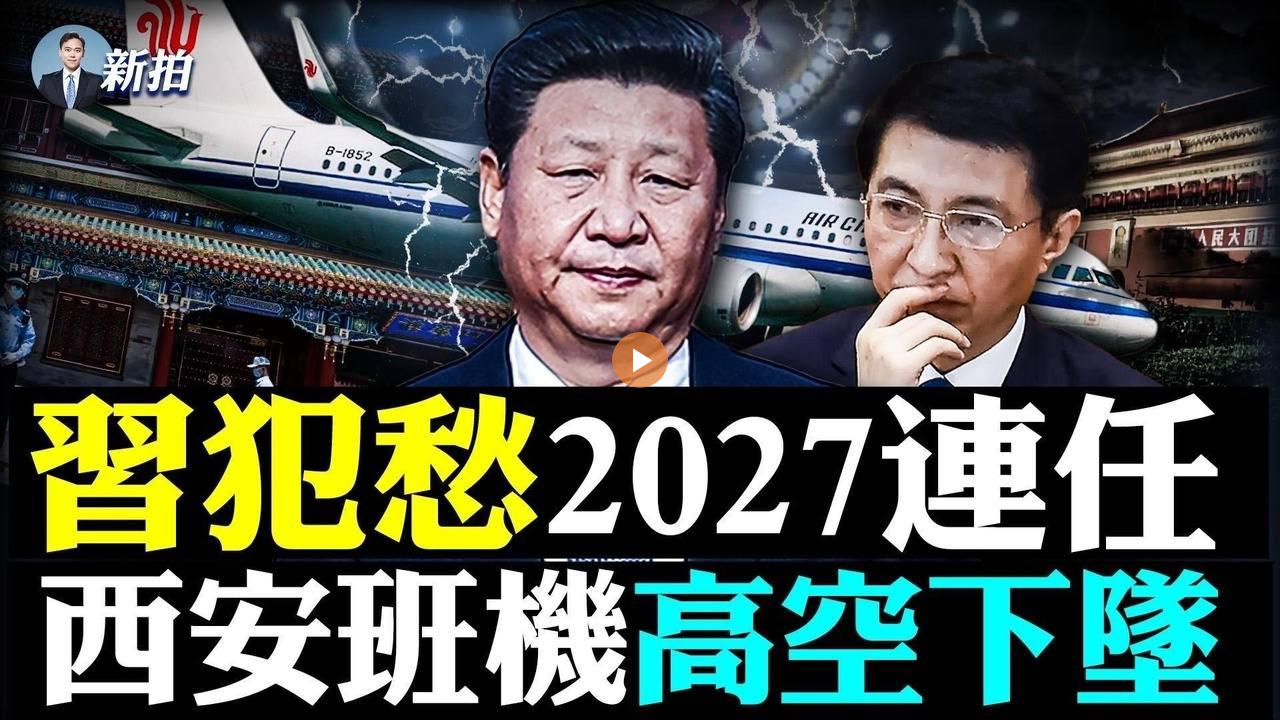

--- FILE ---
content_type: text/html; charset=utf-8
request_url: https://www.ganjingworld.com/zh-TW/embed/1fj976ln4jr7F9pYzbzIe29YG1781c
body_size: 16919
content:
<!DOCTYPE html><html class="sy-scrollbar" lang="zh-TW"><head><meta charSet="utf-8"/><meta name="viewport" content="width=device-width, height=device-height, initial-scale=1.0, minimum-scale=1.0, maximum-scale=1.0, user-scalable=no, shrink-to-fit=no"/><link rel="shortcut icon" href="/icons/favicon.ico"/><link rel="apple-touch-icon" sizes="180x180" href="/icons/apple-touch-icon.png"/><link rel="icon" type="image/png" sizes="32x32" href="/icons/favicon-32x32.png"/><link rel="icon" type="image/png" sizes="16x16" href="/icons/favicon-16x16.png"/><link rel="manifest" href="/icons/site.webmanifest"/><meta name="msapplication-TileColor" content="#da532c"/><meta name="theme-color" content="#ffffff"/><meta name="robots" content="max-image-preview:large"/><title>王小洪肝癌晚期？平壤封城！CNN深入貴州調查疫情，遭維穩；國航班機遇險，乘客驚恐留遺言；王滬寧留下為台灣？習近平連任第三期，他找到一個先例；三星堆鬥毆，五台山砸門｜新聞拍案驚奇 大宇</title><meta name="description" content="【在「乾淨世界」開闢新家的兩個重要原因】0:43 【過年遊玩鬧劇多 景區宰客頻發 黑心車天價菜】03:11 【黃山遊客山夜挨凍 張家界“擁堵” 三星堆鬥毆】04:47 【飛行中突然下墜 乘客留遺言 五"/><meta name="twitter:card" content="summary_large_image"/><meta property="og:title" content="王小洪肝癌晚期？平壤封城！CNN深入貴州調查疫情，遭維穩；國航班機遇險，乘客驚恐留遺言；王滬寧留下為台灣？習近平連任第三期，他找到一個先例；三星堆鬥毆，五台山砸門｜新聞拍案驚奇 大宇"/><meta property="og:description" content="【在「乾淨世界」開闢新家的兩個重要原因】0:43 【過年遊玩鬧劇多 景區宰客頻發 黑心車天價菜】03:11 【黃山遊客山夜挨凍 張家界“擁堵” 三星堆鬥毆】04:47 【飛行中突然下墜 乘客留遺言 五"/><meta property="og:url" content="https://www.ganjingworld.com/zh-TW/embed/1fj976ln4jr7F9pYzbzIe29YG1781c"/><meta property="og:image" content="https://image2-us-west.cloudokyo.cloud/image/v1/75/80/88/75808873-cb79-444f-8219-8aea25f79bd6/1280.jpg"/><meta property="og:image:alt" content="王小洪肝癌晚期？平壤封城！CNN深入貴州調查疫情，遭維穩；國航班機遇險，乘客驚恐留遺言；王滬寧留下為台灣？習近平連任第三期，他找到一個先例；三星堆鬥毆，五台山砸門｜新聞拍案驚奇 大宇"/><meta property="og:image:type" content="image/jpeg"/><meta property="og:image:width" content="650"/><meta property="og:image:height" content="400"/><meta property="og:site_name" content="乾淨世界 - 運用科技 回歸傳統價值 乾淨影視 免費看電影 乾淨校園"/><link rel="canonical" href="https://www.ganjingworld.com/embed/1fj976ln4jr7F9pYzbzIe29YG1781c"/><meta name="next-head-count" content="23"/><link rel="preconnect" href="https://media1-us-west.cloudokyo.cloud"/><link rel="dns-prefetch" href="https://media1-us-west.cloudokyo.cloud"/><link rel="preconnect" href="https://media2-us-west.cloudokyo.cloud"/><link rel="dns-prefetch" href="https://media2-us-west.cloudokyo.cloud"/><link rel="preconnect" href="https://media3-us-east.cloudokyo.cloud"/><link rel="dns-prefetch" href="https://media3-us-east.cloudokyo.cloud"/><link rel="preconnect" href="https://image1-us-west.cloudokyo.cloud"/><link rel="dns-prefetch" href="https://image1-us-west.cloudokyo.cloud"/><link rel="preconnect" href="https://image2-us-west.cloudokyo.cloud"/><link rel="dns-prefetch" href="https://image2-us-west.cloudokyo.cloud"/><link rel="preconnect" href="https://image3-us-west.cloudokyo.cloud"/><link rel="dns-prefetch" href="https://image3-us-west.cloudokyo.cloud"/><link rel="preconnect" href="https://image4-us-west.cloudokyo.cloud"/><link rel="dns-prefetch" href="https://image4-us-west.cloudokyo.cloud"/><link rel="preconnect" href="https://image5-us-west.cloudokyo.cloud"/><link rel="dns-prefetch" href="https://image5-us-west.cloudokyo.cloud"/><link rel="preload" href="/icons/svg-sprite-common.svg" as="image" type="image/svg+xml"/><link rel="preconnect" href="https://fonts.googleapis.com"/><link rel="preconnect" href="https://fonts.gstatic.com" crossorigin="anonymous"/><link rel="preload" as="style" data-href="https://fonts.googleapis.com/css2?family=Barlow:wght@300;400;500;600;700&amp;family=Roboto:ital,wght@0,300;0,400;0,500;0,700;1,100;1,300;1,400;1,500;1,700&amp;display=swap"/><noscript><link rel="stylesheet" data-href="https://fonts.googleapis.com/css2?family=Barlow:wght@300;400;500;600;700&amp;family=Roboto:ital,wght@0,300;0,400;0,500;0,700;1,100;1,300;1,400;1,500;1,700&amp;display=swap"/></noscript><script>
    var loadFont = function() {
      var link = document.createElement('link');
      link.href = "https://fonts.googleapis.com/css2?family=Barlow:wght@300;400;500;600;700&family=Roboto:ital,wght@0,300;0,400;0,500;0,700;1,100;1,300;1,400;1,500;1,700&display=swap";
      link.rel = 'stylesheet';
      document.head.appendChild(link);
    };
    if (document.readyState === 'complete') {
      loadFont();
    } else {
      window.addEventListener('load', loadFont);
    }
  </script><link rel="preload" href="/_next/static/css/f4011574dccbfa6b.css" as="style"/><link rel="stylesheet" href="/_next/static/css/f4011574dccbfa6b.css" data-n-g=""/><link rel="preload" href="/_next/static/css/16ba987e9e7691ac.css" as="style"/><link rel="stylesheet" href="/_next/static/css/16ba987e9e7691ac.css" data-n-p=""/><noscript data-n-css=""></noscript><script defer="" nomodule="" src="/_next/static/chunks/polyfills-c67a75d1b6f99dc8.js"></script><script defer="" src="/_next/static/chunks/43044.38ae0c6b3c49f41c.js"></script><script src="/_next/static/chunks/webpack-81df413e0f6b4f43.js" defer=""></script><script src="/_next/static/chunks/framework-f8115f7fae64930e.js" defer=""></script><script src="/_next/static/chunks/main-d01822ffd49fd9a0.js" defer=""></script><script src="/_next/static/chunks/pages/_app-7e45b062bc82c796.js" defer=""></script><script src="/_next/static/chunks/pages/embed/%5B...ids%5D-42c75111c16ca9cf.js" defer=""></script><script src="/_next/static/72fa5cc639092b17/_buildManifest.js" defer=""></script><script src="/_next/static/72fa5cc639092b17/_ssgManifest.js" defer=""></script></head><body translate="no"><div id="__next" data-reactroot=""></div><script id="__NEXT_DATA__" type="application/json">{"props":{"pageProps":{"_nextI18Next":{"initialI18nStore":{"zh-TW":{"common":{"common":{"technologyForHumanity":"運用科技 回歸傳統價值","learnMore":"了解更多","shareContentNotAvailable":"此內容暫時無法查看"},"videoPlayPage":{"buy":"購買","rent":"租看","buyOrRent":"購買或租看","buyPrice":"購買單一影片 ${{price}}","watchNow":"立即觀看","watchOnGJW":"在乾淨世界觀看","share":"分享","embedShare":"分享","embedHome":"首頁","rentPrice":"租借單一影片 ${{price}}","StartRentalTitle":"您想開始這次租看嗎？","StartRentalDesc":"一旦開始，您將有\u003cb\u003e7天\u003c/b\u003e的時間觀看此影片。","StartRentalButton":"開始租看"},"livePage":{"IN":"距離開始","Live_LIVE":"直播","Premiere_LIVE":"首播中","waitingFor":"等待 {{val0}} 開始直播","premiereTitle":"首播"},"meta":{"h":"小時","m":"分鐘","s":"秒","days":"天","hours":"小時","minutes":"分鐘","seconds":"秒"},"videojs":{"play":"播放","pause":"暫停","advanced":"高級","fullscreen":"全螢幕","exitFullscreen":"退出全螢幕","dialogSpeed":"播放速度","dialogCaptions":"內嵌字幕","dialogResolution":"影片分辨率","dialogBack":"返回菜單","playbackSettings":"播放設定","audioOnlyMode":"音頻模式","playingAudioOnly":"僅播放音頻","turnOnVideo":"在此打開影片：","audioOff":"關閉音頻模式","normalSpeed":"正常","subscriberOnly":"訂閱專享內容","premiumContent":"購買以觀賞此獨家內容","subscribeContent":"訂閱以觀看獨家內容","subscribeGJWPremium":"訂閱 GJW Premium 以觀看","subscribeGJWPremium2":"訂閱 GJW Premium","purchaseOrSubscribe":"購買或訂閱以觀看此獨家內容","infoMaintenance":"系統維護中，請稍後再試","infoStreamingNotReady":"","infoStreamingError":"影片流播放錯誤","infoPreviewEnded":"感謝您觀看預覽！\n購買後，您可以欣賞完整影片。","auto":"自動","captionOff":"關閉","useNativeCaptions":"使用原生字幕","countDownText":"即將播放","countDownText1":"下一部影片將在{{val0}}秒後播放","cancel":"取消","playNow":"立即播放","tapToUnmute":"點擊取消靜音","mute":"靜音","unmute":"解除靜音","visitAdvertiser":"訪問廣告商網站","playAt2xSpeed":"2倍速播放","loopPlay":"循環播放","on":"開啟","off":"關閉","loopPlaylist":"循環播放列表","shufflePlaylist":"隨機播放列表","sortPlaylist":"排序播放列表","endOfPlaylist":"播放列表結束","upNext":"即將播放","skipText":"%%TIME%%秒後跳過廣告","skipText2":"{{time}}秒後跳過廣告","showAdText":"在{{time}}之後顯示廣告","skipButtonText":"跳過廣告","willPlayAfterAd":"視頻將在廣告後播放","autoplayIsOn":"自動播放已啟用","autoplayIsOff":"自動播放已停用","shortcutsHelp":{"pictureInPicture":"子母畫面","keyboardShortcuts":"鍵盤快速鍵","playback":"播放","togglePlayPause":"切換播放/暫停","rewind10Seconds":"向後倒轉 10 秒","fastForward10Seconds":"向前快轉 10 秒","previousVideo":"上一部影片","nextVideo":"下一部影片","previousFrame":"跳至前一個影格 (影片暫停時)","nextFrame":"跳至下一個影格 (影片暫停時)","decreasePlaybackRate":"調慢播放速度","increasePlaybackRate":"調快播放速度","seekToSpecificPoint":"跳轉到影片的特定時間點 (例如，按下 7 鍵就會跳轉到影片播放進度的 70% 處)","general":"一般","toggleFullScreen":"開啟或關閉全螢幕模式","toggleMute":"切換靜音","subtitlesAndClosedCaptions":"字幕","toggleCaptions":"啟用/關閉字幕 (如果影片支援字幕功能)","dismiss":"關閉","decreaseVolume":"減少音量 5%","increaseVolume":"增加音量 5%","seekToPreviousChapter":"Seek to previous chapter","seekToNextChapter":"Seek to next chapter","rotateThroughDifferentTextOpacityLevels":"輪流切換文字透明度","rotateThroughDifferentWindowOpacityLevels":"輪流切換視窗透明度","rotateThroughFontSizeIncreasing":"輪流切換字型大小(放大)","rotateThroughFontSizeDecreasing":"輪流切換字型大小(縮小)","sphericalVideo":"全景影片","panUp":"向上平移","panLeft":"向左平移","panDown":"向下平移","panRight":"向右平移","zoomIn":"放大","zoonOut":"縮小"}},"pluralText":{"video":"個影片","videos":"個影片","follower":"位粉絲","followers":"位粉絲","minute":"分鐘","minutes":"分鐘","day":"天","days":"天","item":"件商品","items":"件商品","videoView":"影片觀看","videoViews":"影片觀看","view":"次觀看","view2":"觀看","views":"次觀看","likes":"喜歡","discussion":"討論","discussions":"討論","minRead":"","minReads":"","accusativeMinute":"分鐘","accusativeMinutes":"分鐘","content":"個內容","contents":"個內容","exclusive":"獨家","vote":"票","votes":"票","season":"共 {{count}} 季","seasons":"共 {{count}} 季","member":"位成員","members":"位成員"}}},"en-US":{"common":{"common":{"technologyForHumanity":"Technology for Humanity","learnMore":"Learn More","shareContentNotAvailable":"This content isn't available right now"},"videoPlayPage":{"buy":"Buy","rent":"Rent","buyOrRent":"Buy or Rent","buyPrice":"Buy single video ${{price}}","watchNow":"Watch Now","watchOnGJW":"Watch on Gan Jing World","share":"Share","embedShare":"Share","embedHome":"Home","rentPrice":"Rent single video ${{price}}","StartRentalTitle":"Start this rental?","StartRentalDesc":"Once started, your rental is available to view for \u003cb\u003e7 days\u003c/b\u003e.","StartRentalButton":"Start Rental Period"},"livePage":{"IN":"IN","Live_LIVE":"LIVE","Premiere_LIVE":"Premiering","waitingFor":"Waiting for {{val0}}","premiereTitle":"Premiere"},"meta":{"h":"h","m":"m","s":"s","days":"days","hours":"hours","minutes":"minutes","seconds":"seconds"},"videojs":{"play":"Play","pause":"Pause","advanced":"Advanced","fullscreen":"Fullscreen","exitFullscreen":"Exit fullscreen","dialogSpeed":"Playback speed","dialogCaptions":"Captions","dialogResolution":"Quality","dialogBack":"Back to menu","playbackSettings":"Playback settings","audioOnlyMode":"Audio-only mode","playingAudioOnly":"Playing audio only","turnOnVideo":"Turn on video here:","audioOff":"Audio off","normalSpeed":"Normal","playerErrMsg":"An error has occurred, please try again later.","subscriberOnly":"Subscribers-only content","premiumContent":"Purchase to watch this exclusive content","subscribeContent":"Subscribe to watch this exclusive content","subscribeGJWPremium":"Subscribe to GJW Premium to watch","subscribeGJWPremium2":"Subscribe to GJW Premium","subscribeTo":"Subscribe to","purchaseOrSubscribe":"Purchase or subscribe to watch this exclusive content","infoMaintenance":"System in maintenance","infoStreamingNotReady":" ","infoStreamingError":"Streaming error","infoPreviewEnded":"Thanks for watching.\nYou can enjoy the whole video after purchase.","auto":"Auto","captionOff":"Off","useNativeCaptions":"Use native captions","countDownText":"Up next","countDownText1":"Up next in {{val0}}s","cancel":"Cancel","playNow":"Play Now","tapToUnmute":"TAP TO UNMUTE","mute":"Mute","unmute":"Unmute","visitAdvertiser":"Visit Advertiser","playAt2xSpeed":"Playing at 2x speed","loopPlay":"Loop","on":"On","off":"Off","loopPlaylist":"Loop playlist","shufflePlaylist":"Shuffle playlist","sortPlaylist":"Sort playlist","endOfPlaylist":"End of playlist","upNext":"Up Next","skipText":"Skip Ads in %%TIME%%","skipText2":"Skip Ads in {{time}}","showAdText":"Show Ads in {{time}}","skipButtonText":"Skip Ads","willPlayAfterAd":"Video will play after ad","autoplayIsOn":"Autoplay is on","autoplayIsOff":"Autoplay is off","shortcutsHelp":{"pictureInPicture":"Picture in Picture","keyboardShortcuts":"Keyboard shortcuts","playback":"PLAYBACK","togglePlayPause":"Toggle play/pause","rewind10Seconds":"Rewind 10 seconds","fastForward10Seconds":"Fast forward 10 seconds","previousVideo":"Previous video","nextVideo":"Next video","previousFrame":"Previous frame (while paused)","nextFrame":"Next frame (while paused)","decreasePlaybackRate":"Decrease playback rate","increasePlaybackRate":"Increase playback rate","seekToSpecificPoint":"Seek to specific point in the video (7 advances to 70% of duration)","general":"General","toggleFullScreen":"Toggle full screen","toggleMute":"Toggle mute","subtitlesAndClosedCaptions":"SUBTITLES AND CLOSED CAPTIONS","toggleCaptions":"If the video supports captions, toggle captions ON/OFF","dismiss":"Dismiss","decreaseVolume":"Decrease volume 5%","increaseVolume":"Increase volume 5%","seekToPreviousChapter":"Seek to previous chapter","seekToNextChapter":"Seek to next chapter","rotateThroughDifferentTextOpacityLevels":"Rotate through different text opacity levels","rotateThroughDifferentWindowOpacityLevels":"Rotate through different window opacity levels","rotateThroughFontSizeIncreasing":"Rotate through font sizes (increasing)","rotateThroughFontSizeDecreasing":"Rotate through font sizes (decreasing)","sphericalVideo":"SPHERICAL VIDEOS","panUp":"Pan up","panLeft":"Pan left","panDown":"Pan down","panRight":"Pan right","zoomIn":"Zoom in","zoonOut":"Zoom out"}},"pluralText":{"video":"video","videos":"videos","follower":"follower","followers":"followers","minute":"min","minutes":"mins","day":"day","days":"days","item":"item","items":"items","videoView":"Video View","videoViews":"Video Views","view":"view","view2":"View","views":"views","likes":"Likes","discussion":"Discussion","discussions":"Discussions","minRead":"min read","minReads":"mins read","accusativeMinute":"minute","accusativeMinutes":"minutes","content":"content item","contents":"content items","exclusive":"Exclusive","vote":"vote","votes":"votes","season":"{{count}} Season","seasons":"{{count}} Seasons","member":"member","members":"members"}}}},"initialLocale":"zh-TW","ns":["common"],"userConfig":{"i18n":{"locales":["en-US","zh-TW","zh-CN","ja-JP","ko-KR","de-DE","es-ES","fr-FR","id-ID","it-IT","ru-RU","vi-VN"],"defaultLocale":"en-US"},"localePath":"/app/.next/public/locales","reloadOnPrerender":false,"default":{"i18n":{"locales":["en-US","zh-TW","zh-CN","ja-JP","ko-KR","de-DE","es-ES","fr-FR","id-ID","it-IT","ru-RU","vi-VN"],"defaultLocale":"en-US"},"localePath":"/app/.next/public/locales","reloadOnPrerender":false}}},"video":{"audio_url":"","caption_url":"https://media4-us-west.cloudokyo.cloud/video/v5/33/c4/3e/33c43e29-21bf-4e27-ada2-ae747fb3ebd3/caption_zh-TW.vtt","category_id":"cat19","channel":{"default_thumbnail":"","icon":"https://image5-us-west.cloudokyo.cloud/image/v1/0f/a1/f5/0fa1f528-ef03-4583-b5c4-31f75861e087/672.webp","id":"1eiqjdnq7go6LOm7uwUFGcLm01080c","name":"大宇拍案驚奇"},"comment_disabled":false,"crawler_ref_id":"","crawler_src":"","crawler_url":"","created_at":1674873187046,"duration":1055,"encrypt_method":"","extra":{"height":1080,"width":1920},"gjw_premium":0,"hashtags":null,"hidden":false,"hide_hashtags":null,"id":"1fj976ln4jr7F9pYzbzIe29YG1781c","keywords":null,"lang":"zh-TW","link_hashtags":[],"live_redirect_id":"","loudness":"-17.7 LUFS","media":[],"meta":{"audio_url":"","author":"","auto_start_live":false,"captions":{},"description_rejected":null,"description_rejected_reason":null,"duration":1055,"featured_video":"","hidden":false,"image_caption":"","image_rejected":null,"image_rejected_reason":null,"livechat_disabled":null,"loudness":"-17.7 LUFS","original_duration":0,"status":"","stream_id":"","stream_key":"","stream_latency":"","stream_server":"","stream_service":"","stream_started_at":"0001-01-01T00:00:00Z","stream_stopped_at":"0001-01-01T00:00:00Z","stream_type":"","stream_url":"","title_rejected":null,"title_rejected_reason":null,"video_filename":"","video_id":"33c43e29-21bf-4e27-ada2-ae747fb3ebd3","video_original_url":"","video_rejected":null,"video_rejected_reason":"","video_status":"ready","video_url":"https://video4-us-west.cloudokyo.cloud/video/v5/33/c4/3e/33c43e29-21bf-4e27-ada2-ae747fb3ebd3/master.m3u8"},"mode":"ready","movie":null,"no_access_right":false,"owner_id":"1eiqjdnq7go6LOm7uwUFGcLm01080c","poster_url":"https://image2-us-west.cloudokyo.cloud/image/v1/75/80/88/75808873-cb79-444f-8219-8aea25f79bd6/672.webp","premium":0,"price":"0.00","shorts_music":{},"skip_ads":false,"skip_banner":false,"skip_topic":false,"slug":"王小洪肝癌晚期-平壤封城-cnn深入貴州調查疫情-遭維穩-國航班機遇險-乘客驚恐留遺言-王滬寧留下為台灣-習近平連任第三期-他找到一個先例-三星堆鬥毆-五台山砸門-新聞拍案驚奇-大宇","source_id":"","status":"","sub_type":"","tag_list":[],"text":"","time_scheduled":1674875427169,"title":"王小洪肝癌晚期？平壤封城！CNN深入貴州調查疫情，遭維穩；國航班機遇險，乘客驚恐留遺言；王滬寧留下為台灣？習近平連任第三期，他找到一個先例；三星堆鬥毆，五台山砸門｜新聞拍案驚奇 大宇","translations":{"en-US_auto":{"id":0,"name":"English (auto-generated)","title":"","description":"","caption_url":"https://media4-us-west.cloudokyo.cloud/video/v5/33/c4/3e/33c43e29-21bf-4e27-ada2-ae747fb3ebd3/caption_en-US.vtt","caption_meta":{"file_id":"33c43e29-21bf-4e27-ada2-ae747fb3ebd3","filename":"caption_en-US.vtt","modified_on":"February 05, 2025"}},"es-ES_auto":{"id":0,"name":"Español (generado automáticamente)","title":"","description":"","caption_url":"https://media4-us-west.cloudokyo.cloud/video/v5/33/c4/3e/33c43e29-21bf-4e27-ada2-ae747fb3ebd3/caption_es-ES.vtt","caption_meta":{"file_id":"33c43e29-21bf-4e27-ada2-ae747fb3ebd3","filename":"caption_es-ES.vtt","modified_on":"February 05, 2025"}},"vi-VN_auto":{"id":0,"name":"Tiếng Việt (được tự động tạo)","title":"","description":"","caption_url":"https://media4-us-west.cloudokyo.cloud/video/v5/33/c4/3e/33c43e29-21bf-4e27-ada2-ae747fb3ebd3/caption_vi-VN.vtt","caption_meta":{"file_id":"33c43e29-21bf-4e27-ada2-ae747fb3ebd3","filename":"caption_vi-VN.vtt","modified_on":"February 05, 2025"}},"zh-CN_auto":{"id":0,"name":"中文简体 (自动生成)","title":"","description":"","caption_url":"https://media4-us-west.cloudokyo.cloud/video/v5/33/c4/3e/33c43e29-21bf-4e27-ada2-ae747fb3ebd3/caption_zh-CN.vtt","caption_meta":{"file_id":"33c43e29-21bf-4e27-ada2-ae747fb3ebd3","filename":"caption_zh-CN.vtt","modified_on":"February 05, 2025"}},"zh-TW_auto":{"id":0,"name":"中文正體 (自動產生)","title":"","description":"","caption_url":"https://media4-us-west.cloudokyo.cloud/video/v5/33/c4/3e/33c43e29-21bf-4e27-ada2-ae747fb3ebd3/caption_zh-TW.vtt","caption_meta":{"file_id":"33c43e29-21bf-4e27-ada2-ae747fb3ebd3","filename":"caption_zh-TW.vtt","modified_on":"February 05, 2025"}}},"tvseries":null,"type":"Video","video_url":"https://video4-us-west.cloudokyo.cloud/video/v5/33/c4/3e/33c43e29-21bf-4e27-ada2-ae747fb3ebd3/master.m3u8","visibility":"public","watch_count":18176},"channel":{"id":"1eiqjdnq7go6LOm7uwUFGcLm01080c","name":"大宇拍案驚奇","handle":"@dayu","icon":"https://image5-us-west.cloudokyo.cloud/image/v1/0f/a1/f5/0fa1f528-ef03-4583-b5c4-31f75861e087/672.webp","icon_tile":"https://image5-us-west.cloudokyo.cloud/image/v1/0f/a1/f5/0fa1f528-ef03-4583-b5c4-31f75861e087/672.webp","poster_url":"https://www.ganjingworld.com/img/cover/11.jpg","type":"normal","desc":"最及時簡明的說新聞節目 Timely. Concise. News That Cuts Through.\n\n爆料\u0026互動郵箱： dayu.li@proton.me","score":9,"lang_limit":["zh-CN","zh-TW"],"category_ids":["cat19"],"default_thumbnail":"","follower_count":32850,"following_count":1,"content_count":{"Video":1073,"Live":805,"News":8,"Shorts":27,"Post":26},"is_follow":false,"layout":"[{\"id\":11,\"type\":\"Messages\",\"content_id\":\"\"},{\"id\":8,\"type\":\"ChannelTrailer\",\"content_id\":\"\"},{\"id\":9,\"type\":\"FeaturedVideo\",\"content_id\":\"1himn5o5f7l3AckY5WvpdOc6J1hl1c\"},{\"id\":10,\"type\":\"FeaturedArticle\",\"content_id\":\"\"},{\"id\":2,\"type\":\"UpcomingLiveStreams\",\"content_id\":\"\"},{\"id\":1,\"type\":\"LiveNow\",\"content_id\":\"\"},{\"id\":7,\"type\":\"Videos\",\"content_id\":\"\"},{\"id\":3,\"type\":\"PastLiveStreams\",\"content_id\":\"\"},{\"id\":4,\"type\":\"CreatedPlaylists\",\"content_id\":\"\"},{\"id\":5,\"type\":\"Shorts\",\"content_id\":\"\"},{\"id\":6,\"type\":\"Articles\",\"content_id\":\"\"}]","keywords":null,"hashtags":["#大宇精選"],"hashtags_zht":["#大宇精選"],"hashtags_norm":["#大宇精选"],"permission":{"live_stream":true,"monetization":true,"subscription":true,"donation":false,"auto_caption":true,"live_caption":true,"wiki":false,"disable_comments":false,"disable_auto_translate":true,"premiere_as_live":false,"sell_content":false,"affiliate":true,"svod":true,"live_gift":true,"groups":true},"live_redirect":{},"translations":{},"is_auto_caption":true,"onboards":{"autocaption_t12":{"state":4,"updated_at":1683558086079}},"lang_thumbnails":{},"upload_default":{"title":"","description":"","visibility":"","tags":null},"slug":"大宇拍案驚奇","skip_ads":false,"skip_topic":false,"skip_banner":false,"premium":{"updated_at":null},"live_gift_onoff":true,"caption_priority":"critical"},"related":{"list":[{"audio_url":"https://media1-us-east.cloudokyo.cloud/video/v13/66/0a/77/660a77b7-bb64-4d06-a820-5f061577cdc3/audio.m3u8","caption_url":"https://other1-us-west.cloudokyo.cloud/others/v2/6b/45/9a/6b459a08-12de-4fd7-aaa3-e3a057c3018f/final.vtt","channel":{"icon":"https://image5-us-west.cloudokyo.cloud/image/v1/6d/22/09/6d2209da-aa37-4fe6-aecd-1f105fa2c449/672.webp","id":"1fhhi9iu35j202XygRKbcJ6yX1fc0c","name":"New Realm Studios 新境界影視"},"duration":1168,"exclusive_label":false,"id":"1i8h46o8lqt3wDLYVDvneguRj1cn1c","in_tab":"all.pm","lang":"zh-TW","loudness":"-18.2 LUFS","owner_id":"1fhhi9iu35j202XygRKbcJ6yX1fc0c","poster_url":"https://image1-us-east.cloudokyo.cloud/image/v3/5f/a1/86/5fa18654-e38f-4ef0-82da-e7603fd7e14f/672.webp","premium":1,"slug":"維尼的終局-第一季-終章-第六集-慶豐之治-1月23日-震撼首播-乾淨會員專享","source":"tab:all.pm,pos:0","status":"FINISHED","stream_type":"VideoToPremiere_checked","sub_type":"Premiere","time_scheduled":1769216400407,"title":"《維尼的終局》第一季・終章｜第六集〈慶豐之治〉｜1月23日 震撼首播｜乾淨會員專享","type":"Live","video_url":""},{"audio_url":"https://media1-us-east.cloudokyo.cloud/video/v13/56/2a/0c/562a0c28-4581-4fcf-a7e5-ec9d5ebb9033/audio.m3u8","caption_url":"https://media1-us-east.cloudokyo.cloud/video/v13/56/2a/0c/562a0c28-4581-4fcf-a7e5-ec9d5ebb9033/caption_zh-TW.vtt","channel":{"icon":"https://image5-us-west.cloudokyo.cloud/image/v1/0f/a1/f5/0fa1f528-ef03-4583-b5c4-31f75861e087/672.webp","id":"1eiqjdnq7go6LOm7uwUFGcLm01080c","name":"大宇拍案驚奇"},"duration":4293,"id":"1i9le5u58c21litr5uFVR3eiA1af1c","in_tab":"all.from_channel","lang":"zh-TW","loudness":"-14.5 LUFS","owner_id":"1eiqjdnq7go6LOm7uwUFGcLm01080c","poster_url":"https://image1-us-east.cloudokyo.cloud/image/v3/f3/b1/e7/f3b1e7f2-da08-49b9-b640-51115f702414/672.webp","slug":"張又俠家人被下放雄安-北部戰區-終於有動靜了-打臉習近平-無人站台-習近平架著軍報硬上-軍委主席-被拿下-軍媒再提-換羽重生-跟習近平對著幹-大宇拍案驚奇-live","source":"tab:all.from_channel,pos:1","status":"FINISHED","stream_type":"STANDARD","sub_type":"Live","time_scheduled":1769851592039,"title":"張又俠家人被下放雄安？“北部戰區”終於有動靜了，打臉習近平！無人站台，習近平架著軍報硬上，軍委主席“被拿下”！軍媒再提“換羽重生”，跟習近平對著幹？｜大宇拍案驚奇 live！","type":"Live","video_url":"https://media1-us-east.cloudokyo.cloud/video/v13/56/2a/0c/562a0c28-4581-4fcf-a7e5-ec9d5ebb9033/master.m3u8"},{"audio_url":"https://video1-us-west.cloudokyo.cloud/video/v13/28/18/e5/2818e542-6857-48e4-b24f-51a5d6441587/audio.m3u8","caption_url":"https://video1-us-west.cloudokyo.cloud/video/v13/28/18/e5/2818e542-6857-48e4-b24f-51a5d6441587/caption_zh-TW.vtt","channel":{"icon":"https://image1-us-west.cloudokyo.cloud/image/v3/8d/da/b6/8ddab653-d71b-4ed8-b52c-b4a7e862524d/672.webp","id":"1huh60rfnd86JZZvU5b6Z1S5y1ui0c","name":"民視新聞網 Formosa TV News network"},"duration":288,"id":"1i87s1pne6k2n8k378Ce3QifS11h1c","in_tab":"all.related","lang":"zh-TW","loudness":"-11.3 LUFS","owner_id":"1huh60rfnd86JZZvU5b6Z1S5y1ui0c","poster_url":"https://image1-us-west.cloudokyo.cloud/image/v3/4f/58/d2/4f58d226-d61a-4a7e-b0d2-697f09ac0f52/1920.jpg","slug":"發燒新聞-赴美談關稅被-劇透-鍾佳濱肯定黃國昌-念力促成-民視新聞","source":"tab:all.related,pos:2,from:rr","time_scheduled":1768285340876,"title":"發燒新聞／赴美談關稅被「劇透」　鍾佳濱肯定黃國昌：念力促成｜民視新聞｜","type":"Video","video_url":"https://video1-us-west.cloudokyo.cloud/video/v13/28/18/e5/2818e542-6857-48e4-b24f-51a5d6441587/master.m3u8"},{"audio_url":"https://media1-us-east.cloudokyo.cloud/video/v13/ed/f2/e5/edf2e561-4c1a-446e-946b-a9eb94bd720c/audio.m3u8","caption_url":"https://media1-us-east.cloudokyo.cloud/video/v13/ed/f2/e5/edf2e561-4c1a-446e-946b-a9eb94bd720c/caption_zh-TW.vtt","channel":{"icon":"https://image5-us-west.cloudokyo.cloud/image/v1/0f/a1/f5/0fa1f528-ef03-4583-b5c4-31f75861e087/672.webp","id":"1eiqjdnq7go6LOm7uwUFGcLm01080c","name":"大宇拍案驚奇"},"duration":2719,"id":"1i9k9ki08f13U4ZrEzyGD3wpw1hd1c","in_tab":"all.from_channel","lang":"zh-TW","loudness":"-14.9 LUFS","owner_id":"1eiqjdnq7go6LOm7uwUFGcLm01080c","poster_url":"https://image1-us-east.cloudokyo.cloud/image/v3/f1/bb/8e/f1bb8e4d-58c8-4859-b1ad-f31eeee16e3e/672.webp","slug":"82軍和北京衛戍區動向受關注-中共軍隊進入臨戰狀態-還未解除-蔡奇亲自主审老張-北部戰區傳異動-關鍵時刻-中共將領密集s亡-美國前高官談張又俠-他很像組織的-頭-軍中人人自危-習近平恐付出巨大代價-大宇拍案驚奇-live","source":"tab:all.from_channel,pos:3","status":"FINISHED","stream_type":"STANDARD","sub_type":"Live","time_scheduled":1769812456267,"title":"82軍和北京衛戍區動向受關注！中共軍隊進入臨戰狀態，還未解除？蔡奇亲自主审老張？北部戰區傳異動；關鍵時刻，中共將領密集S亡；美國前高官談張又俠：他很像組織的“頭”；軍中人人自危，習近平恐付出巨大代價｜大宇拍案驚奇 live！","type":"Live","video_url":"https://media1-us-east.cloudokyo.cloud/video/v13/ed/f2/e5/edf2e561-4c1a-446e-946b-a9eb94bd720c/master.m3u8"},{"audio_url":"https://video1-us-west.cloudokyo.cloud/video/v13/42/5e/51/425e515e-402c-4b1d-be3f-433f87690076/audio.m3u8","caption_url":"https://video1-us-west.cloudokyo.cloud/video/v13/42/5e/51/425e515e-402c-4b1d-be3f-433f87690076/caption_zh-TW.vtt","channel":{"icon":"https://image1-us-west.cloudokyo.cloud/image/v3/8d/da/b6/8ddab653-d71b-4ed8-b52c-b4a7e862524d/672.webp","id":"1huh60rfnd86JZZvU5b6Z1S5y1ui0c","name":"民視新聞網 Formosa TV News network"},"duration":272,"id":"1i83f2tguno3wYRgogGESrWjg1nf1c","in_tab":"all.related","lang":"zh-TW","loudness":"-10.2 LUFS","owner_id":"1huh60rfnd86JZZvU5b6Z1S5y1ui0c","poster_url":"https://image1-us-west.cloudokyo.cloud/image/v3/78/5a/6b/785a6b7d-6181-472a-b4c0-3d6ba585aaed/1920.jpg","slug":"發燒新聞-閃電訪美-談關稅-黃國昌-是民眾黨的使命-民視新聞","source":"tab:all.related,pos:4,from:rr","time_scheduled":1768133980804,"title":"發燒新聞／「閃電訪美」談關稅　黃國昌：是民眾黨的使命｜民視新聞｜","type":"Video","video_url":"https://video1-us-west.cloudokyo.cloud/video/v13/42/5e/51/425e515e-402c-4b1d-be3f-433f87690076/master.m3u8"},{"audio_url":"https://video1-us-west.cloudokyo.cloud/video/v11/13/6c/75/136c7570-0497-4626-a6f2-1a1b8edd7c39/audio.m3u8","caption_url":"https://other1-us-west.cloudokyo.cloud/others/v1/f2/46/a0/f246a060-0170-4d3c-9ccd-7f321c352970/final.vtt","channel":{"icon":"https://image1-us-west.cloudokyo.cloud/image/v1/1c/39/3f/1c393fc3-a892-4c62-86a0-12232b8ab84f/672.webp","id":"1h3jdgvf4vl6ruUN7mwaAS1Ct1f40c","name":"Brain Power Studio Rights Inc"},"description":"一對透過網路戀愛走到一起的情侶開始對婚禮感到猶豫。漢娜正為她的前閨蜜兼前男友策劃一場完美的婚禮，而詹姆斯則抓住了一個時尚產業的商業機會。","duration":5164,"gjw_premium":1,"id":"1h6dq6jebql1pCEvmZ7cbIcZr1cp1c","in_tab":"all.movie","lang":"en-US","loudness":"-24.3 LUFS","movie":{"genre":["劇情","浪漫"],"license":{"svod":{"country":["AU","CA","NZ","DE","US","TW","VN"]},"tvod":{},"avod":{}},"original_release_date":"2019","rating":"PG","trailer_url":"https://video1-us-west.cloudokyo.cloud/video/v11/b3/87/f3/b387f394-1add-445f-83a8-3f4cab2951a0/master.m3u8"},"owner_id":"1h3jdgvf4vl6ruUN7mwaAS1Ct1f40c","poster_url":"https://image3-us-west.cloudokyo.cloud/image/v1/2a/0d/f4/2a0df427-aaca-44d2-a851-954295d1d874/672.webp","short_desc":"一對網戀情侶面臨婚前猶豫，女方為前男友籌備婚禮，男方則投身時尚事業。","slug":"the-wedding-planners-all-for-love","source":"tab:all.movie,pos:5","time_scheduled":1731106117726,"title":"《婚禮策劃師：全為愛》","type":"Movie","video_url":""},{"audio_url":"https://media1-us-east.cloudokyo.cloud/video/v13/e3/ba/bd/e3babd7e-4f3b-43ba-940c-b5899b0c7262/audio.m3u8","caption_url":"https://media1-us-east.cloudokyo.cloud/video/v13/e3/ba/bd/e3babd7e-4f3b-43ba-940c-b5899b0c7262/caption_zh-TW.vtt","channel":{"icon":"https://image5-us-west.cloudokyo.cloud/image/v1/0f/a1/f5/0fa1f528-ef03-4583-b5c4-31f75861e087/672.webp","id":"1eiqjdnq7go6LOm7uwUFGcLm01080c","name":"大宇拍案驚奇"},"duration":5095,"id":"1i9ir9mb4dl6ZsGepFARmNE1M1s01c","in_tab":"all.from_channel","lang":"zh-TW","loudness":"-14.7 LUFS","owner_id":"1eiqjdnq7go6LOm7uwUFGcLm01080c","poster_url":"https://image1-us-east.cloudokyo.cloud/image/v3/e0/4c/a0/e04ca0d5-ed7d-414b-99c8-78bbd520aedd/672.webp","slug":"北部戰區-至今未對-張又俠被抓-做任何表態-中共-軍報-洩-軍隊系統-風向-習不得軍心-軍車仍頻繁調動-習近平派特務-砸手-逼軍人表態-倚仗2000萬武力就能為所欲為-大宇拍案驚奇-live","source":"tab:all.from_channel,pos:6","status":"FINISHED","stream_type":"STANDARD","sub_type":"Live","time_scheduled":1769762686938,"title":"“北部戰區”至今未對「張又俠被抓」做任何表態！中共《軍報》洩“軍隊系統”風向，習不得軍心！軍車仍頻繁調動；習近平派特務“砸手”逼軍人表態，倚仗2000萬武力就能為所欲為？｜大宇拍案驚奇 live！","type":"Live","video_url":"https://media1-us-east.cloudokyo.cloud/video/v13/e3/ba/bd/e3babd7e-4f3b-43ba-940c-b5899b0c7262/master.m3u8"},{"audio_url":"https://video1-us-west.cloudokyo.cloud/video/v13/3e/e9/88/3ee98825-d918-4a19-9da3-46ee449ea50f/audio.m3u8","caption_url":"https://video1-us-west.cloudokyo.cloud/video/v13/3e/e9/88/3ee98825-d918-4a19-9da3-46ee449ea50f/caption_zh-TW.vtt","channel":{"icon":"https://image1-us-west.cloudokyo.cloud/image/v3/8d/da/b6/8ddab653-d71b-4ed8-b52c-b4a7e862524d/672.webp","id":"1huh60rfnd86JZZvU5b6Z1S5y1ui0c","name":"民視新聞網 Formosa TV News network"},"duration":356,"id":"1i7rtfkt5d55lWC6rvtjQhDTF1ii1c","in_tab":"all.related","lang":"zh-TW","loudness":"-16.0 LUFS","owner_id":"1huh60rfnd86JZZvU5b6Z1S5y1ui0c","poster_url":"https://image1-us-west.cloudokyo.cloud/image/v3/e9/20/bb/e920bbca-17b5-4c59-8a3d-ac3b9635cdf9/1920.jpg","slug":"發燒新聞-中國批沈伯洋民主敗類-梁文傑1句回嗆國台辦-民視新聞","source":"tab:all.related,pos:7","time_scheduled":1767874562463,"title":"發燒新聞／中國批沈伯洋民主敗類　梁文傑1句回嗆國台辦｜民視新聞｜","type":"Video","video_url":"https://video1-us-west.cloudokyo.cloud/video/v13/3e/e9/88/3ee98825-d918-4a19-9da3-46ee449ea50f/master.m3u8"},{"audio_url":"https://media1-us-west.cloudokyo.cloud/video/v13/8a/c5/5f/8ac55fa7-80bd-46c9-9dc9-406023f554e5/audio.m3u8","caption_url":"https://media1-us-west.cloudokyo.cloud/video/v13/8a/c5/5f/8ac55fa7-80bd-46c9-9dc9-406023f554e5/caption_en-US.vtt","channel":{"icon":"https://image5-us-west.cloudokyo.cloud/image/v1/f7/4d/59/f74d5972-80dd-47e6-9b79-0af93b98e252/672.webp","id":"1h6unocslq56IYiAHbfbptofx1rj0c","name":"Ananda Media"},"description":"塵埃展現了在多種賽車項目中，賽車訓練與樂趣的結合。","duration":2933,"gjw_premium":1,"id":"1i8o7ak3c8e5gZIU842gfukjm1mp1c","in_tab":"all.movie","lang":"en-US","loudness":"-9.0 LUFS","movie":{"genre":["紀錄片"],"license":{"svod":{"country":["ALL"]},"tvod":{},"avod":{}},"original_release_date":"2023","rating":"","trailer_url":"https://media1-us-west.cloudokyo.cloud/video/v13/80/bb/8b/80bb8bef-c3f0-445b-855c-0380aff6260e/master.m3u8"},"owner_id":"1h6unocslq56IYiAHbfbptofx1rj0c","poster_url":"https://image1-us-west.cloudokyo.cloud/image/v3/fb/05/22/fb052221-ece8-41cd-8105-c68ad96e452c/672.webp","short_desc":"體驗多元賽車訓練與樂趣，感受賽車運動的刺激魅力。","slug":"塵埃","source":"tab:all.movie,pos:8","time_scheduled":1768847204004,"title":"塵埃","type":"Movie","variant":{"default":{"variant_id":"","name":"","rent_info":{"price":""},"buy_info":{"price":""}}},"video_url":"","vod_monetization":"svod"},{"audio_url":"https://media1-us-east.cloudokyo.cloud/video/v13/98/e0/a4/98e0a4c6-a3ed-4cff-ba8f-2328a73839ee/audio.m3u8","caption_url":"https://media1-us-east.cloudokyo.cloud/video/v13/98/e0/a4/98e0a4c6-a3ed-4cff-ba8f-2328a73839ee/caption_zh-TW.vtt","channel":{"icon":"https://image5-us-west.cloudokyo.cloud/image/v1/0f/a1/f5/0fa1f528-ef03-4583-b5c4-31f75861e087/672.webp","id":"1eiqjdnq7go6LOm7uwUFGcLm01080c","name":"大宇拍案驚奇"},"duration":2559,"id":"1i9hv2s28hu16k1Anmq7eUNsM1tu1c","in_tab":"all.from_channel","lang":"zh-TW","loudness":"-14.6 LUFS","owner_id":"1eiqjdnq7go6LOm7uwUFGcLm01080c","poster_url":"https://image1-us-east.cloudokyo.cloud/image/v3/69/af/8c/69af8c5a-db7c-47e9-ba1c-f2d53055d302/672.webp","slug":"獨家-沒人敢接軍委副主席-廖錫龍訃告為啥等了6天才發-這6天意義非凡-張又俠-密信-廣傳-這裡面有幾個有意思的地方-要跟大家講講-胡錦濤沒s-大宇拍驚奇-live","source":"tab:all.from_channel,pos:9","status":"FINISHED","stream_type":"STANDARD","sub_type":"Live","time_scheduled":1769731930809,"title":"獨家：沒人敢接軍委副主席！廖錫龍訃告為啥等了6天才發？這6天意義非凡！張又俠“密信”廣傳，這裡面有幾個有意思的地方，要跟大家講講；胡錦濤沒S｜大宇拍驚奇 live！","type":"Live","video_url":"https://media1-us-east.cloudokyo.cloud/video/v13/98/e0/a4/98e0a4c6-a3ed-4cff-ba8f-2328a73839ee/master.m3u8"},{"audio_url":"https://video1-us-west.cloudokyo.cloud/video/v13/53/95/96/5395961a-0707-4be6-b881-d408ca9062c2/audio.m3u8","caption_url":"https://video1-us-west.cloudokyo.cloud/video/v13/53/95/96/5395961a-0707-4be6-b881-d408ca9062c2/caption_zh-TW.vtt","channel":{"icon":"https://image1-us-west.cloudokyo.cloud/image/v3/8d/da/b6/8ddab653-d71b-4ed8-b52c-b4a7e862524d/672.webp","id":"1huh60rfnd86JZZvU5b6Z1S5y1ui0c","name":"民視新聞網 Formosa TV News network"},"duration":244,"id":"1i7hl0bm99260o7rV2kpUEN2k19e1c","in_tab":"all.related","lang":"zh-TW","loudness":"-26.9 LUFS","owner_id":"1huh60rfnd86JZZvU5b6Z1S5y1ui0c","poster_url":"https://image1-us-west.cloudokyo.cloud/image/v3/2e/61/38/2e61384d-4596-4d33-8289-4518b1f7a6de/1920.jpg","slug":"快新聞-中國駭客襲台次數曝光-王定宇憂-攻擊-這些設施-恐讓社會停擺-民視新聞","source":"tab:all.related,pos:10","time_scheduled":1767521862180,"title":"快新聞／中國駭客襲台次數曝光　王定宇憂：攻擊「這些設施」恐讓社會停擺－民視新聞","type":"Video","video_url":"https://video1-us-west.cloudokyo.cloud/video/v13/53/95/96/5395961a-0707-4be6-b881-d408ca9062c2/master.m3u8"},{"audio_url":"https://video5-us-west.cloudokyo.cloud/video/v12/48/42/c5/4842c591-7e6f-473a-8e25-52819736344c/audio.m3u8","caption_url":"https://media5-us-west.cloudokyo.cloud/video/v12/48/42/c5/4842c591-7e6f-473a-8e25-52819736344c/caption_en-US.vtt","channel":{"icon":"https://image5-us-west.cloudokyo.cloud/image/v1/f7/4d/59/f74d5972-80dd-47e6-9b79-0af93b98e252/672.webp","id":"1h6unocslq56IYiAHbfbptofx1rj0c","name":"Ananda Media"},"description":"《1000 公里的混亂》跟隨愛爾蘭超級跑者凱文·萊希，他在 3 週內參加了兩場 500 公里的北極比賽，展示了他在極端、令人驚嘆的條件下的勇氣、訓練和精神。","duration":5670,"gjw_premium":1,"id":"1hbobtjg7n64QjqJ2W4SFqqTl1or1c","in_tab":"all.movie","lang":"en-US","loudness":"-38.4 LUFS","movie":{"genre":["紀錄片"],"license":{"svod":{"country":["ALL"]},"tvod":{},"avod":{}},"original_release_date":"2023","rating":"PG-13","trailer_url":""},"owner_id":"1h6unocslq56IYiAHbfbptofx1rj0c","poster_url":"https://image5-us-west.cloudokyo.cloud/image/v1/4d/4b/86/4d4b86ba-473a-45bc-885f-eb0e3726c8a9/672.webp","short_desc":"愛爾蘭超馬選手Kevin Leahy挑戰兩場500公里北極賽，展現毅力與精神。","slug":"1000km-of-chaos","source":"tab:all.movie,pos:11","time_scheduled":1736966298672,"title":"1000公里的混沌","type":"Movie","video_url":""},{"audio_url":"https://media1-us-east.cloudokyo.cloud/video/v13/68/09/0a/68090ad2-771b-4405-a24f-db1849efb18e/audio.m3u8","caption_url":"https://media1-us-east.cloudokyo.cloud/video/v13/68/09/0a/68090ad2-771b-4405-a24f-db1849efb18e/caption_zh-TW.vtt","channel":{"icon":"https://image5-us-west.cloudokyo.cloud/image/v1/0f/a1/f5/0fa1f528-ef03-4583-b5c4-31f75861e087/672.webp","id":"1eiqjdnq7go6LOm7uwUFGcLm01080c","name":"大宇拍案驚奇"},"duration":1538,"id":"1i8suhaeq8359eehAV07heRHn1ub1c","in_tab":"all.from_channel","lang":"zh-TW","loudness":"-15.5 LUFS","owner_id":"1eiqjdnq7go6LOm7uwUFGcLm01080c","poster_url":"https://image1-us-east.cloudokyo.cloud/image/v3/4d/28/29/4d2829fc-c446-4131-80b0-367835a2520d/672.webp","slug":"關於張又俠-高層回覆-三個字-誰能抓張又俠-大宇拍案驚奇-live","source":"tab:all.from_channel,pos:12","status":"FINISHED","stream_type":"STANDARD","sub_type":"Live","time_scheduled":1769010245779,"title":"關於張又俠，高層回覆“三個字”！誰能抓張又俠？｜大宇拍案驚奇 live！","type":"Live","video_url":"https://media1-us-east.cloudokyo.cloud/video/v13/68/09/0a/68090ad2-771b-4405-a24f-db1849efb18e/master.m3u8"},{"audio_url":"https://video1-us-west.cloudokyo.cloud/video/v13/51/d8/b7/51d8b7b1-955d-44de-8fb9-dd26e7a1d876/audio.m3u8","caption_url":"https://video1-us-west.cloudokyo.cloud/video/v13/51/d8/b7/51d8b7b1-955d-44de-8fb9-dd26e7a1d876/caption_zh-TW.vtt","channel":{"icon":"https://image1-us-west.cloudokyo.cloud/image/v3/8d/da/b6/8ddab653-d71b-4ed8-b52c-b4a7e862524d/672.webp","id":"1huh60rfnd86JZZvU5b6Z1S5y1ui0c","name":"民視新聞網 Formosa TV News network"},"duration":218,"id":"1i772cvfgnf6bt8ps2xREYzu714h1c","in_tab":"all.related","lang":"zh-TW","loudness":"-24.3 LUFS","owner_id":"1huh60rfnd86JZZvU5b6Z1S5y1ui0c","poster_url":"https://image1-us-west.cloudokyo.cloud/image/v3/f2/91/b2/f291b279-77f7-4019-ac23-1c689a9328f7/1920.jpg","slug":"快新聞-喊中國對台軍演非單一事件-賴清德-對區域穩定帶來高度風險-民視新聞","source":"tab:all.related,pos:13","time_scheduled":1767158287097,"title":"快新聞／喊中國對台軍演非單一事件！賴清德：對區域穩定帶來高度風險－民視新聞","type":"Video","video_url":"https://video1-us-west.cloudokyo.cloud/video/v13/51/d8/b7/51d8b7b1-955d-44de-8fb9-dd26e7a1d876/master.m3u8"},{"audio_url":"https://video5-us-west.cloudokyo.cloud/video/v10/5d/0e/ff/5d0efff4-f3ee-4388-84ba-b367414f6cdd/audio.m3u8","caption_url":"https://other1-us-west.cloudokyo.cloud/others/v1/65/e3/00/65e3003d-65a3-4b65-92c0-16530e7adc6a/final.vtt","channel":{"icon":"https://image5-us-west.cloudokyo.cloud/image/v1/e7/91/fc/e791fc15-845e-4047-b22e-ad0ed9c09505/672.webp","id":"1gi4k8tl8vhXgtG9hx6IRUfRz1co0c","name":"213 P\u0026M LLC"},"description":"影片以1777年7月28日發生的「丁酉叛亂」為背景，講述了李氏朝鮮第22代國王正祖李祘在掌權初期與以貞純王后為主的反對勢力進行抗衡的故事。","duration":8161,"id":"1gth5nkog8i2F2Rk3XUMvWzcP1hv1c","in_tab":"all.movie","lang":"en-US","loudness":"-21.6 LUFS","movie":{"genre":["動作/冒險"],"license":{"svod":{},"tvod":{},"avod":{"country":["CA","US"]}},"original_release_date":"2014","rating":"PG-13","trailer_url":"https://video5-us-west.cloudokyo.cloud/video/v10/29/53/ea/2953ea82-2abb-46e6-b514-953258286f71/master.m3u8"},"owner_id":"1gi4k8tl8vhXgtG9hx6IRUfRz1co0c","poster_url":"https://image5-us-west.cloudokyo.cloud/image/v1/7d/10/a3/7d10a345-8c0c-4641-9198-c308b9c30e4f/672.webp","short_desc":"朝鮮王朝正祖在諸派系鬥爭中奮力維護王權，展現權力與智慧的較量。","slug":"the-fatal-encounter","source":"tab:all.movie,pos:14","time_scheduled":1721325975257,"title":"【免費觀看】逆鱗","type":"Movie","video_url":""},{"audio_url":"https://media1-us-east.cloudokyo.cloud/video/v13/b4/47/bb/b447bb1a-cb63-4f1d-b9c7-40e66526cbec/audio.m3u8","caption_url":"https://media1-us-east.cloudokyo.cloud/video/v13/b4/47/bb/b447bb1a-cb63-4f1d-b9c7-40e66526cbec/caption_zh-TW.vtt","channel":{"icon":"https://image5-us-west.cloudokyo.cloud/image/v1/0f/a1/f5/0fa1f528-ef03-4583-b5c4-31f75861e087/672.webp","id":"1eiqjdnq7go6LOm7uwUFGcLm01080c","name":"大宇拍案驚奇"},"duration":3113,"id":"1i9ftpa5qgh5s39D4POeCwubT1ej1c","in_tab":"all.from_channel","lang":"zh-TW","loudness":"-15.0 LUFS","owner_id":"1eiqjdnq7go6LOm7uwUFGcLm01080c","poster_url":"https://image1-us-east.cloudokyo.cloud/image/v3/d4/bf/bd/d4bfbde1-d555-41b2-aa11-95dfec9de902/672.webp","slug":"張又俠劉振立身邊軍人-殉職者-眾多-北京激烈對抗-習近平不敢讓媒體報-高官帶秘密出逃-中共體制成高壓鍋-習為繼續抓權-效仿明朝建立-東廠西廠-大宇拍案驚奇-live","source":"tab:all.from_channel,pos:15","status":"FINISHED","stream_type":"STANDARD","sub_type":"Live","time_scheduled":1769662151291,"title":"張又俠劉振立身邊軍人“殉職者”眾多！北京激烈對抗，習近平不敢讓媒體報；高官帶秘密出逃，中共體制成高壓鍋！習為繼續抓權，效仿明朝建立“東廠西廠”｜大宇拍案驚奇 live！","type":"Live","video_url":"https://media1-us-east.cloudokyo.cloud/video/v13/b4/47/bb/b447bb1a-cb63-4f1d-b9c7-40e66526cbec/master.m3u8"},{"audio_url":"https://video1-us-west.cloudokyo.cloud/video/v13/f2/40/a4/f240a4a6-f0cb-4afc-b69e-993c136b05a9/audio.m3u8","caption_url":"https://video1-us-west.cloudokyo.cloud/video/v13/f2/40/a4/f240a4a6-f0cb-4afc-b69e-993c136b05a9/caption_zh-TW.vtt","channel":{"icon":"https://image1-us-west.cloudokyo.cloud/image/v3/8d/da/b6/8ddab653-d71b-4ed8-b52c-b4a7e862524d/672.webp","id":"1huh60rfnd86JZZvU5b6Z1S5y1ui0c","name":"民視新聞網 Formosa TV News network"},"duration":308,"id":"1i6lsfkj62p5HnLygl3gIgt2r1l51c","in_tab":"all.related","lang":"zh-TW","loudness":"-11.3 LUFS","owner_id":"1huh60rfnd86JZZvU5b6Z1S5y1ui0c","poster_url":"https://image1-us-west.cloudokyo.cloud/image/v3/ca/eb/7d/caeb7d50-cfe0-49fa-a349-ca6a42935047/1920.jpg","slug":"發燒新聞-日參議員訪台中方崩潰-台網-不爽就是做對了-民視新聞","source":"tab:all.related,pos:16","time_scheduled":1766567818360,"title":"發燒新聞／日參議員訪台中方崩潰　台網：不爽就是做對了｜民視新聞｜","type":"Video","video_url":"https://video1-us-west.cloudokyo.cloud/video/v13/f2/40/a4/f240a4a6-f0cb-4afc-b69e-993c136b05a9/master.m3u8"},{"audio_url":"https://media1-us-west.cloudokyo.cloud/video/v13/fc/7e/7a/fc7e7ad0-e8f7-4c8a-bbf5-f38d088e7336/audio.m3u8","caption_url":"https://media1-us-west.cloudokyo.cloud/video/v13/fc/7e/7a/fc7e7ad0-e8f7-4c8a-bbf5-f38d088e7336/caption_en-US.vtt","channel":{"icon":"https://image5-us-west.cloudokyo.cloud/image/v1/f7/4d/59/f74d5972-80dd-47e6-9b79-0af93b98e252/672.webp","id":"1h6unocslq56IYiAHbfbptofx1rj0c","name":"Ananda Media"},"description":"《暗影之外》（2010）展現了不列顛哥倫比亞省滑雪界的隱藏瑰寶。這部電影讓被忽視的運動員迎來突破時刻，真實記錄他們的日常生活與無拘無束的熱情。他們撕裂了頂級的不列顛哥倫比亞山區荒野。","duration":3473,"gjw_premium":1,"id":"1i92lsj8kgm2NTUcwmGjPjC3e1me1c","in_tab":"all.movie","lang":"en-US","loudness":"-16.6 LUFS","movie":{"genre":["紀錄片"],"license":{"svod":{"country":["ALL"]},"tvod":{},"avod":{}},"original_release_date":"2010","rating":"","trailer_url":"https://media1-us-west.cloudokyo.cloud/video/v13/93/08/8e/93088e50-c501-4fe5-965a-82b6b6f544c7/master.m3u8"},"owner_id":"1h6unocslq56IYiAHbfbptofx1rj0c","poster_url":"https://image1-us-west.cloudokyo.cloud/image/v3/6b/89/94/6b8994be-8df4-4e01-9761-4332c7e3da2d/672.webp","short_desc":"熱愛滑雪的運動員探索不列顛哥倫比亞省後山的隱藏滑雪寶地。","slug":"暗影之外","source":"tab:all.movie,pos:17","time_scheduled":1769206436876,"title":"暗影之外","type":"Movie","video_url":"","vod_monetization":"svod"},{"audio_url":"https://media1-ap-japan.cloudokyo.cloud/video/v13/83/a0/56/83a0566f-1293-48ac-acda-e06cdd27337e/audio.m3u8","caption_url":"https://media1-ap-japan.cloudokyo.cloud/video/v13/83/a0/56/83a0566f-1293-48ac-acda-e06cdd27337e/caption_zh-TW.vtt","channel":{"icon":"https://image5-us-west.cloudokyo.cloud/image/v1/0f/a1/f5/0fa1f528-ef03-4583-b5c4-31f75861e087/672.webp","id":"1eiqjdnq7go6LOm7uwUFGcLm01080c","name":"大宇拍案驚奇"},"duration":977,"id":"1i98e270ikg3JUx5Gq1jvbhpD1641c","in_tab":"all.from_channel","lang":"zh-TW","loudness":"-20.1 LUFS","owner_id":"1eiqjdnq7go6LOm7uwUFGcLm01080c","poster_url":"https://image1-ap-japan.cloudokyo.cloud/image/v3/12/3d/e5/123de592-04d2-42ef-8697-107b943233c8/672.webp","slug":"突發-習搶控北部戰區-急派-特別小組-去瀋陽-有人帶兵進京-街頭頻繁盤查-多地現軍車異動-習真是-扮豬-騙過張又俠-習張有爭吵-張撂下狠話-軍報洩關於張又俠最高機密-官宣-換習近平-大宇拍案驚奇","source":"tab:all.from_channel,pos:18","time_scheduled":1769404189356,"title":"突發：習搶控北部戰區，急派“特別小組”去瀋陽！有人帶兵進京？街頭頻繁盤查，多地現軍車異動；習真是“扮豬”騙過張又俠！習張有爭吵，張撂下狠話；軍報洩關於張又俠最高機密，官宣“換習近平”｜大宇拍案驚奇","type":"Video","video_url":"https://media1-ap-japan.cloudokyo.cloud/video/v13/83/a0/56/83a0566f-1293-48ac-acda-e06cdd27337e/master.m3u8"},{"audio_url":"https://video1-us-east.cloudokyo.cloud/video/v12/99/84/7e/99847ebd-aae6-4290-8627-f269be054be7/audio.m3u8","caption_url":"https://media1-us-east.cloudokyo.cloud/video/v12/99/84/7e/99847ebd-aae6-4290-8627-f269be054be7/caption_zh-TW.vtt","channel":{"icon":"https://image2-us-west.cloudokyo.cloud/image/v1/09/b3/0f/09b30f8e-e363-4ce6-9cde-f8cca91250ed/672.jpg","id":"1g69jpe15s81sSFZs1FIoZs081pa0c","name":"新唐人精選新聞"},"duration":171,"id":"1hm4igjdml65G9RLusn4GK28W1i51c","in_tab":"all.related","lang":"zh-TW","loudness":"-18.6 LUFS","owner_id":"1g69jpe15s81sSFZs1FIoZs081pa0c","poster_url":"https://image3-us-west.cloudokyo.cloud/image/v2/af/69/69/af6969b5-32c1-4979-bcc9-09e9a767abb2/672.webp","slug":"中共發動超限戰打壓神韻-必須認真對待-新唐人電視台","source":"tab:all.related,pos:19","time_scheduled":1748380805952,"title":"中共發動超限戰打壓神韻 必須認真對待｜ #新唐人電視台","type":"Video","video_url":"https://video1-us-east.cloudokyo.cloud/video/v12/99/84/7e/99847ebd-aae6-4290-8627-f269be054be7/master.m3u8"},{"audio_url":"https://video1-us-east.cloudokyo.cloud/video/v9/2f/1a/a2/2f1aa2db-45a8-4c5e-a6a8-13c1f6b51998/audio.m3u8","caption_url":"https://other3-us-west.cloudokyo.cloud/others/v1/89/3e/11/893e11ef-c0a5-4c41-afa8-dbbdcc1d33a9/final.vtt","channel":{"icon":"https://image1-us-west.cloudokyo.cloud/image/v1/49/12/d3/4912d355-4f8c-4c00-948e-eb09c25de86b/672.jpg","id":"1eiqjdnq7go15uZhPmSnah2bL1qk0c","name":"文昭思緒飛揚 - Wen Zhao Studio"},"duration":836,"id":"1gqa2aed6bq2vknbRp4EpC48915i1c","in_tab":"all.movie","lang":"zh-TW","loudness":"-14.3 LUFS","owner_id":"1eiqjdnq7go15uZhPmSnah2bL1qk0c","poster_url":"https://image4-us-west.cloudokyo.cloud/image/v1/99/e6/98/99e698c8-29c6-4752-bb20-cb2161b1f74a/672.webp","premium":1,"slug":"河图洛书里惊现生命密码-是宇宙魔方-同时也隐藏着道家的最高秘诀-文昭思緒飛揚會員節目8期","source":"tab:all.movie,pos:20","time_scheduled":1717783455280,"title":"河图洛书里惊现生命密码，是宇宙魔方，同时也隐藏着道家的最高秘诀【文昭思緒飛揚會員節目8期】","type":"Video","video_url":""},{"audio_url":"https://media1-us-east.cloudokyo.cloud/video/v13/04/27/c5/0427c56a-fe19-4164-aee3-8925b7d0abcc/audio.m3u8","caption_url":"https://media1-us-east.cloudokyo.cloud/video/v13/04/27/c5/0427c56a-fe19-4164-aee3-8925b7d0abcc/caption_zh-TW.vtt","channel":{"icon":"https://image5-us-west.cloudokyo.cloud/image/v1/0f/a1/f5/0fa1f528-ef03-4583-b5c4-31f75861e087/672.webp","id":"1eiqjdnq7go6LOm7uwUFGcLm01080c","name":"大宇拍案驚奇"},"duration":3226,"id":"1i8pil1o4r73qC5Nu5JGPt9m01rl1c","in_tab":"all.from_channel","lang":"zh-TW","loudness":"-15.0 LUFS","owner_id":"1eiqjdnq7go6LOm7uwUFGcLm01080c","poster_url":"https://image1-us-east.cloudokyo.cloud/image/v3/cd/8b/22/cd8b223c-9efc-41b7-b01d-2f5e44411030/672.webp","slug":"絕非意外-貫徹落實蔡奇同志批示精神-內蒙區委書記-王偉中-故意透露什麼信號-朝鮮金正恩對習近平態度極冷淡-盛雪-楊蘭蘭回國-見齊心-伊朗前總統魯哈尼-與美國接觸被捕-大宇拍案驚奇-live","source":"tab:all.from_channel,pos:21","status":"FINISHED","stream_type":"STANDARD","sub_type":"Live","time_scheduled":1768894210400,"title":"絕非意外！“貫徹落實蔡奇同志批示精神”，內蒙區委書記“王偉中”故意透露什麼信號？朝鮮金正恩對習近平態度極冷淡！盛雪：楊蘭蘭回國，見齊心；伊朗前總統魯哈尼，與美國接觸被捕？｜大宇拍案驚奇 live！","type":"Live","video_url":"https://media1-us-east.cloudokyo.cloud/video/v13/04/27/c5/0427c56a-fe19-4164-aee3-8925b7d0abcc/master.m3u8"},{"audio_url":"https://video3-us-west.cloudokyo.cloud/video/v10/bb/d5/d2/bbd5d2dd-ace5-495e-8853-24e0ced92021/audio.m3u8","caption_url":"https://media3-us-west.cloudokyo.cloud/video/v10/bb/d5/d2/bbd5d2dd-ace5-495e-8853-24e0ced92021/caption_zh-TW.vtt","channel":{"icon":"https://image2-us-west.cloudokyo.cloud/image/v1/09/b3/0f/09b30f8e-e363-4ce6-9cde-f8cca91250ed/672.jpg","id":"1g69jpe15s81sSFZs1FIoZs081pa0c","name":"新唐人精選新聞"},"duration":219,"id":"1gv6o3324rl7kkniszQc2d8Od1ai1c","in_tab":"all.related","lang":"zh-TW","loudness":"-21.9 LUFS","owner_id":"1g69jpe15s81sSFZs1FIoZs081pa0c","poster_url":"https://image1-us-west.cloudokyo.cloud/image/v1/14/0f/67/140f67be-7f9e-427f-b928-4fe297596e04/672.webp","slug":"中共被揭將社媒武器化-造謠詆毀法輪功和神韻-新唐人電視台","source":"tab:all.related,pos:22","time_scheduled":1723166897226,"title":"中共被揭將社媒武器化 造謠詆毀法輪功和神韻｜ #新唐人電視台","type":"Video","video_url":"https://video3-us-west.cloudokyo.cloud/video/v10/bb/d5/d2/bbd5d2dd-ace5-495e-8853-24e0ced92021/master.m3u8"},{"audio_url":"https://video5-us-west.cloudokyo.cloud/video/v9/e1/d7/65/e1d7651b-7d74-4a63-b988-26d527e817fe/audio.m3u8","caption_url":"https://other4-us-west.cloudokyo.cloud/others/v1/af/33/dc/af33dcbe-557d-43c9-8161-9f9c6f9770a5/final.vtt","channel":{"icon":"https://image5-us-west.cloudokyo.cloud/image/v1/e7/91/fc/e791fc15-845e-4047-b22e-ad0ed9c09505/672.webp","id":"1gi4k8tl8vhXgtG9hx6IRUfRz1co0c","name":"213 P\u0026M LLC"},"description":"《頂級較量》是由崔浩執導，李政宰、申河均、李星民、寶兒等主演的動作電影，於2014年11月27日在韓國上映。該片講述了為韓國上流階層設計遊戲的遊戲高手Ace和為了救兄投身於遊戲的搏擊高手崔益浩之間上演的一場頂級對決的故事  。","duration":6734,"id":"1grs6kvreoewHp45wqmtgaOym15p1c","in_tab":"all.movie","lang":"en-US","loudness":"-20.2 LUFS","movie":{"genre":["動作/冒險"],"license":{"svod":{},"tvod":{},"avod":{"country":["CA","US"]}},"original_release_date":"2014","rating":"","trailer_url":"https://video4-us-west.cloudokyo.cloud/video/v9/20/48/03/20480327-a021-4db3-bfbd-efccc073f498/master.m3u8"},"owner_id":"1gi4k8tl8vhXgtG9hx6IRUfRz1co0c","poster_url":"https://image1-us-west.cloudokyo.cloud/image/v1/e5/b2/5e/e5b25e09-5842-4011-838f-de1742672778/672.webp","short_desc":"遊戲設計師利用科技將整座城市變成棋盤，居民成為棋子，展開一場現實版的博弈。","slug":"big-match","source":"tab:all.movie,pos:23","time_scheduled":1719505893833,"title":"頂級較量","type":"Movie","video_url":""}],"start_key":"24","count":{"channel":21}},"contentUrl":"https://video4-us-west.cloudokyo.cloud/video/v5/33/c4/3e/33c43e29-21bf-4e27-ada2-ae747fb3ebd3/master.m3u8"},"__N_SSG":true},"page":"/embed/[...ids]","query":{"ids":["1fj976ln4jr7F9pYzbzIe29YG1781c"]},"buildId":"72fa5cc639092b17","isFallback":false,"dynamicIds":[43044],"gsp":true,"locale":"zh-TW","locales":["en-US","zh-TW","zh-CN","ja-JP","ko-KR","de-DE","es-ES","fr-FR","id-ID","it-IT","ru-RU","vi-VN"],"defaultLocale":"en-US","scriptLoader":[]}</script><script defer src="https://static.cloudflareinsights.com/beacon.min.js/vcd15cbe7772f49c399c6a5babf22c1241717689176015" integrity="sha512-ZpsOmlRQV6y907TI0dKBHq9Md29nnaEIPlkf84rnaERnq6zvWvPUqr2ft8M1aS28oN72PdrCzSjY4U6VaAw1EQ==" data-cf-beacon='{"rayId":"9c6dae483a97a9fe","version":"2025.9.1","serverTiming":{"name":{"cfExtPri":true,"cfEdge":true,"cfOrigin":true,"cfL4":true,"cfSpeedBrain":true,"cfCacheStatus":true}},"token":"19972774219a41c7b12ce906dfcda393","b":1}' crossorigin="anonymous"></script>
</body></html>

--- FILE ---
content_type: text/css; charset=UTF-8
request_url: https://www.ganjingworld.com/_next/static/css/655e20e2103e34a6.css
body_size: 2926
content:
.videoEndScreenThumbnailV2_videoCard__NJe5H{transition:transform .2s ease,border-color .2s ease;position:relative;flex:1;border-radius:8px;z-index:0}.videoEndScreenThumbnailV2_videoCard__NJe5H:before{content:"";position:absolute;top:-6px;left:-6px;right:-6px;bottom:-6px;background:#1a1a1a;z-index:-1;opacity:0;transition:opacity .2s ease;pointer-events:none;border-radius:10px}.videoEndScreenThumbnailV2_videoCard__NJe5H:hover:before{opacity:1}.videoEndScreenThumbnailV2_thumbnail__ShbSL{position:relative;width:100%;aspect-ratio:16/9;overflow:hidden;border-radius:8px}html.rotating .videoEndScreenThumbnailV2_thumbnail__ShbSL{aspect-ratio:16/9!important}.videoEndScreenThumbnailV2_img__rW1kN{width:100%;height:100%;object-fit:cover;display:block}.videoEndScreenThumbnailV2_duration__2ak9C{position:absolute;bottom:8px;right:8px;background:rgba(0,0,0,.75);padding:2px 8px;border-radius:4px;font-size:13px;color:#fff;font-weight:500}.videoEndScreenThumbnailV2_info__POBQk{padding:14px 5px 0 0}.videoEndScreenThumbnailV2_title__Ka8ch{font-size:16px;font-weight:600;line-height:1.4;margin-bottom:6px;color:#fff;display:-webkit-box;-webkit-line-clamp:2;-webkit-box-orient:vertical;overflow:hidden}.videoEndScreenThumbnailV2_channel__gHzAn{font-size:13px;color:gray;margin-bottom:4px}.videoEndScreenThumbnailV2_meta___Re4f{font-size:12px;color:#fff}@media screen and (max-width:600px){.videoEndScreenThumbnailV2_title__Ka8ch{font-size:12px}.videoEndScreenThumbnailV2_channel__gHzAn{font-size:10px}.videoEndScreenThumbnailV2_duration__2ak9C{font-size:11px}}.CustomizeEndScreen_endScreenLayout__xoFQG{width:100%;height:100%;position:relative;--base-width:1920;--base-height:930;--video-width:630;--video-height:360;--follow-size:300;--padding-size:60;--scale:min(calc(100cqw / var(--base-width)),calc(100cqh / var(--base-height)));--offset-x:calc((100cqw - var(--base-width) * var(--scale)) / 2);--offset-y:calc((100cqh - var(--base-height) * var(--scale)) / 2);container-type:size}.CustomizeEndScreen_endScreenLayout__xoFQG.CustomizeEndScreen_layout-1__DatXj{--base-height:890}@media(min-width:1103px)and (max-width:1250px){.CustomizeEndScreen_endScreenLayout__xoFQG.CustomizeEndScreen_layout-1__DatXj{--base-height:780}}.CustomizeEndScreen_endScreenLayout__xoFQG.CustomizeEndScreen_layout-1__DatXj .CustomizeEndScreen_video__PvDcw{position:absolute;width:calc(630*var(--scale));height:calc(360*var(--scale));left:calc(var(--offset-x) + 60*var(--scale));top:calc(var(--offset-y) + calc(var(--base-height) - 360 - 60)*var(--scale))}.CustomizeEndScreen_endScreenLayout__xoFQG.CustomizeEndScreen_layout-1__DatXj .CustomizeEndScreen_follow__K5tFl{position:absolute;width:calc(300*var(--scale));height:calc(300*var(--scale));left:calc(var(--offset-x) + 1560*var(--scale));top:calc(var(--offset-y) + calc(var(--base-height) - 300 - 60 - 30)*var(--scale))}.CustomizeEndScreen_endScreenLayout__xoFQG.CustomizeEndScreen_layout-1__DatXj .CustomizeEndScreen_playlist__pVCnw{position:absolute;width:calc(630*var(--scale));height:calc(360*var(--scale));left:calc(var(--offset-x) + 60*var(--scale));top:calc(var(--offset-y) + calc(var(--base-height) - 360 - 60)*var(--scale))}.CustomizeEndScreen_endScreenLayout__xoFQG.CustomizeEndScreen_layout-2__Ou_7L .CustomizeEndScreen_video__PvDcw{position:absolute;width:calc(630*var(--scale));height:calc(360*var(--scale));left:calc(var(--offset-x) + 60*var(--scale));top:calc(var(--offset-y) + calc((var(--base-height) - 360) / 2)*var(--scale))}.CustomizeEndScreen_endScreenLayout__xoFQG.CustomizeEndScreen_layout-2__Ou_7L .CustomizeEndScreen_follow__K5tFl{position:absolute;width:calc(300*var(--scale));height:calc(300*var(--scale));left:calc(var(--offset-x) + 1560*var(--scale));top:calc(var(--offset-y) + calc((var(--base-height) - 300) / 2)*var(--scale))}.CustomizeEndScreen_endScreenLayout__xoFQG.CustomizeEndScreen_layout-2__Ou_7L .CustomizeEndScreen_playlist__pVCnw{position:absolute;width:calc(630*var(--scale));height:calc(360*var(--scale));left:calc(var(--offset-x) + 60*var(--scale));top:calc(var(--offset-y) + calc(var(--base-height) - 360 - 60)*var(--scale))}.CustomizeEndScreen_endScreenLayout__xoFQG.CustomizeEndScreen_layout-3__ohsIy{--base-height:900}.CustomizeEndScreen_endScreenLayout__xoFQG.CustomizeEndScreen_layout-3__ohsIy .CustomizeEndScreen_video__PvDcw{position:absolute;width:calc(630*var(--scale));height:calc(360*var(--scale));left:calc(var(--offset-x) + 60*var(--scale));top:calc(var(--offset-y) + 60*var(--scale))}.CustomizeEndScreen_endScreenLayout__xoFQG.CustomizeEndScreen_layout-3__ohsIy .CustomizeEndScreen_follow__K5tFl{position:absolute;width:calc(300*var(--scale));height:calc(300*var(--scale));left:calc(var(--offset-x) + 1560*var(--scale));top:calc(var(--offset-y) + 90*var(--scale))}.CustomizeEndScreen_endScreenLayout__xoFQG.CustomizeEndScreen_layout-3__ohsIy .CustomizeEndScreen_playlist__pVCnw{position:absolute;width:calc(630*var(--scale));height:calc(360*var(--scale));left:calc(var(--offset-x) + 60*var(--scale));top:calc(var(--offset-y) + calc(var(--base-height) - 360 - 60)*var(--scale))}.CustomizeEndScreen_endScreenLayout__xoFQG.CustomizeEndScreen_layout-4__reyou .CustomizeEndScreen_video__PvDcw{position:absolute;width:calc(630*var(--scale));height:calc(360*var(--scale));left:calc(var(--offset-x) + 60*var(--scale));top:calc(var(--offset-y) + calc((var(--base-height) - 360) / 2)*var(--scale))}.CustomizeEndScreen_endScreenLayout__xoFQG.CustomizeEndScreen_layout-4__reyou .CustomizeEndScreen_video2__L4xbD{position:absolute;width:calc(630*var(--scale));height:calc(360*var(--scale));left:calc(var(--offset-x) + 1230*var(--scale));top:calc(var(--offset-y) + calc((var(--base-height) - 360) / 2)*var(--scale))}.CustomizeEndScreen_endScreenLayout__xoFQG.CustomizeEndScreen_layout-4__reyou .CustomizeEndScreen_follow__K5tFl{position:absolute;width:calc(300*var(--scale));height:calc(300*var(--scale));left:calc(var(--offset-x) + 1560*var(--scale));top:calc(var(--offset-y) + calc((var(--base-height) - 300) / 2)*var(--scale))}.CustomizeEndScreen_endScreenLayout__xoFQG.CustomizeEndScreen_layout-4__reyou .CustomizeEndScreen_playlist__pVCnw{position:absolute;width:calc(630*var(--scale));height:calc(360*var(--scale));left:calc(var(--offset-x) + 60*var(--scale));top:calc(var(--offset-y) + calc(var(--base-height) - 360 - 60)*var(--scale))}.CustomizeEndScreen_endScreenLayout__xoFQG.CustomizeEndScreen_layout-5__Y5EPb .CustomizeEndScreen_video__PvDcw{position:absolute;width:calc(630*var(--scale));height:calc(360*var(--scale));left:calc(var(--offset-x) + 60*var(--scale));top:calc(var(--offset-y) + 60*var(--scale))}.CustomizeEndScreen_endScreenLayout__xoFQG.CustomizeEndScreen_layout-5__Y5EPb .CustomizeEndScreen_follow__K5tFl{position:absolute;width:calc(300*var(--scale));height:calc(300*var(--scale));left:calc(var(--offset-x) + 1560*var(--scale));top:calc(var(--offset-y) + calc((var(--base-height) - 300) / 2)*var(--scale))}.CustomizeEndScreen_endScreenLayout__xoFQG.CustomizeEndScreen_layout-5__Y5EPb .CustomizeEndScreen_playlist__pVCnw{position:absolute;width:calc(630*var(--scale));height:calc(360*var(--scale));left:calc(var(--offset-x) + 60*var(--scale));top:calc(var(--offset-y) + calc(var(--base-height) - 360 - 60)*var(--scale))}@media(min-width:768px)and (max-width:1023px){.CustomizeEndScreen_playlist__pVCnw .CustomizeEndScreen_info__4pigR .CustomizeEndScreen_title__Xi8TA,.CustomizeEndScreen_video__PvDcw .CustomizeEndScreen_info__4pigR .CustomizeEndScreen_title__Xi8TA{font-size:13px}.CustomizeEndScreen_playlist__pVCnw .CustomizeEndScreen_info__4pigR .CustomizeEndScreen_meta__0xhnY,.CustomizeEndScreen_video__PvDcw .CustomizeEndScreen_info__4pigR .CustomizeEndScreen_meta__0xhnY{font-size:10px}.CustomizeEndScreen_playlist__pVCnw .CustomizeEndScreen_info__4pigR .CustomizeEndScreen_meta__0xhnY .CustomizeEndScreen_duration___Mcd2,.CustomizeEndScreen_video__PvDcw .CustomizeEndScreen_info__4pigR .CustomizeEndScreen_meta__0xhnY .CustomizeEndScreen_duration___Mcd2{right:10px;bottom:8px;padding:4px 8px;font-size:10px}}@media(min-width:1024px)and (max-width:1279px){.CustomizeEndScreen_playlist__pVCnw .CustomizeEndScreen_info__4pigR .CustomizeEndScreen_title__Xi8TA,.CustomizeEndScreen_video__PvDcw .CustomizeEndScreen_info__4pigR .CustomizeEndScreen_title__Xi8TA{font-size:14px}.CustomizeEndScreen_playlist__pVCnw .CustomizeEndScreen_info__4pigR .CustomizeEndScreen_meta__0xhnY,.CustomizeEndScreen_video__PvDcw .CustomizeEndScreen_info__4pigR .CustomizeEndScreen_meta__0xhnY{font-size:10px}.CustomizeEndScreen_playlist__pVCnw .CustomizeEndScreen_info__4pigR .CustomizeEndScreen_meta__0xhnY .CustomizeEndScreen_duration___Mcd2,.CustomizeEndScreen_video__PvDcw .CustomizeEndScreen_info__4pigR .CustomizeEndScreen_meta__0xhnY .CustomizeEndScreen_duration___Mcd2{right:10px;bottom:8px;padding:4px 8px}}.CustomizeEndScreen_playlist__pVCnw{z-index:10;color:#fff;display:flex;overflow:hidden;border-radius:8px;flex-direction:column;border:2px solid transparent;transition:width .3s ease}.CustomizeEndScreen_playlist__pVCnw .CustomizeEndScreen_thumbnail__kSBkr{width:100%;height:100%;overflow:hidden;position:relative;border-radius:8px;padding-bottom:60%}.CustomizeEndScreen_playlist__pVCnw .CustomizeEndScreen_thumbnail__kSBkr .CustomizeEndScreen_img__Y1FJa{position:absolute;top:0;left:0;width:100%;height:100%}.CustomizeEndScreen_playlist__pVCnw .CustomizeEndScreen_info__4pigR{position:absolute;top:0;left:0;bottom:0;width:100%;height:100%;display:flex;border-radius:8px;flex-direction:column;justify-content:space-between}.CustomizeEndScreen_playlist__pVCnw .CustomizeEndScreen_info__4pigR .CustomizeEndScreen_title__Xi8TA{padding:0 9px;font-size:14px;overflow:hidden;font-weight:600;text-shadow:2px 2px 4px rgba(0,0,0,.7)}.CustomizeEndScreen_playlist__pVCnw .CustomizeEndScreen_info__4pigR .CustomizeEndScreen_meta__0xhnY{display:flex;font-size:10px;flex-direction:column}.CustomizeEndScreen_playlist__pVCnw .CustomizeEndScreen_info__4pigR .CustomizeEndScreen_meta__0xhnY .CustomizeEndScreen_duration___Mcd2{position:absolute;right:10px;bottom:8px;color:#fff;line-height:100%;padding:4px 8px;display:flex;align-items:center;justify-content:center;border-radius:21px;background:rgba(0,0,0,.65)}.CustomizeEndScreen_playlist__pVCnw .CustomizeEndScreen_info__4pigR .CustomizeEndScreen_number_indicator__hczej{position:absolute;bottom:0;display:flex;height:30px;width:100%;align-items:center;font-size:.75rem;line-height:1rem;color:#fff;font-weight:500;background-color:hsla(0,0%,6%,.3);fill:#fff}.CustomizeEndScreen_playlist__pVCnw.CustomizeEndScreen_hover__HQJJy:hover{border:2px solid #fff}.CustomizeEndScreen_video2__L4xbD,.CustomizeEndScreen_video__PvDcw{z-index:10;color:#fff;display:flex;overflow:hidden;border-radius:8px;flex-direction:column;border:2px solid transparent;transition:width .3s ease}.CustomizeEndScreen_video2__L4xbD .CustomizeEndScreen_thumbnail__kSBkr,.CustomizeEndScreen_video__PvDcw .CustomizeEndScreen_thumbnail__kSBkr{width:100%;height:100%;overflow:hidden;position:relative;border-radius:8px;padding-bottom:60%}.CustomizeEndScreen_video2__L4xbD .CustomizeEndScreen_thumbnail__kSBkr .CustomizeEndScreen_img__Y1FJa,.CustomizeEndScreen_video__PvDcw .CustomizeEndScreen_thumbnail__kSBkr .CustomizeEndScreen_img__Y1FJa{position:absolute;top:0;left:0;width:100%;height:100%}.CustomizeEndScreen_video2__L4xbD .CustomizeEndScreen_info__4pigR,.CustomizeEndScreen_video__PvDcw .CustomizeEndScreen_info__4pigR{position:absolute;top:0;left:0;bottom:0;width:100%;height:100%;display:flex;border-radius:8px;flex-direction:column;justify-content:space-between}.CustomizeEndScreen_video2__L4xbD .CustomizeEndScreen_info__4pigR .CustomizeEndScreen_title__Xi8TA,.CustomizeEndScreen_video__PvDcw .CustomizeEndScreen_info__4pigR .CustomizeEndScreen_title__Xi8TA{padding:0 9px;font-size:14px;overflow:hidden;font-weight:600;text-shadow:2px 2px 4px rgba(0,0,0,.7)}.CustomizeEndScreen_video2__L4xbD .CustomizeEndScreen_info__4pigR .CustomizeEndScreen_meta__0xhnY,.CustomizeEndScreen_video__PvDcw .CustomizeEndScreen_info__4pigR .CustomizeEndScreen_meta__0xhnY{display:flex;font-size:10px;flex-direction:column}.CustomizeEndScreen_video2__L4xbD .CustomizeEndScreen_info__4pigR .CustomizeEndScreen_meta__0xhnY .CustomizeEndScreen_duration___Mcd2,.CustomizeEndScreen_video__PvDcw .CustomizeEndScreen_info__4pigR .CustomizeEndScreen_meta__0xhnY .CustomizeEndScreen_duration___Mcd2{position:absolute;right:10px;bottom:8px;color:#fff;line-height:100%;padding:4px 8px;display:flex;align-items:center;justify-content:center;border-radius:21px;background:rgba(0,0,0,.65)}.CustomizeEndScreen_video2__L4xbD .CustomizeEndScreen_info__4pigR .CustomizeEndScreen_number_indicator__hczej,.CustomizeEndScreen_video__PvDcw .CustomizeEndScreen_info__4pigR .CustomizeEndScreen_number_indicator__hczej{position:absolute;bottom:0;display:flex;height:30px;width:100%;align-items:center;font-size:.75rem;line-height:1rem;color:#fff;font-weight:500;background-color:hsla(0,0%,6%,.3);fill:#fff}.CustomizeEndScreen_video2__L4xbD.CustomizeEndScreen_hover__HQJJy:hover,.CustomizeEndScreen_video__PvDcw.CustomizeEndScreen_hover__HQJJy:hover{border:2px solid #fff}.CustomizeEndScreen_follow__K5tFl{--base-size:min(100cqw,100cqh);--avatar-size:calc(var(--base-size) * 0.88);--name-font-size:calc(var(--base-size) * 0.16);--desc-font-size:calc(var(--base-size) * 0.082);--padding-vertical:calc(var(--base-size) * 0.15);--padding-horizontal:calc(var(--base-size) * 0.12);container-type:size}.CustomizeEndScreen_follow__K5tFl .CustomizeEndScreen_divider__2qTL6{background-color:#e8e8e8;max-width:95%;height:1px}.CustomizeEndScreen_follow__K5tFl .CustomizeEndScreen_avatar__CkH5P{width:var(--avatar-size);height:var(--avatar-size);z-index:10;border-radius:50%;cursor:pointer;box-shadow:0 4px 12px rgba(0,0,0,.3);background-size:cover;background-position:50%;flex-shrink:0;background-repeat:no-repeat}.CustomizeEndScreen_follow__K5tFl .CustomizeEndScreen_avatar-overlay__1sZHc{position:absolute;top:0;right:0;width:315%;height:100%;pointer-events:auto;display:flex;align-items:center;transition:width .3s ease}.CustomizeEndScreen_follow__K5tFl .CustomizeEndScreen_overlay-content__sxnMB{width:100%;display:flex;position:relative;border-radius:8px;align-items:center;flex-direction:row;height:-moz-fit-content;height:fit-content;background-color:transparent;justify-content:flex-start;gap:10px;padding:var(--padding-vertical) var(--padding-horizontal)}@media(min-width:1102px)and (max-width:1143px){.CustomizeEndScreen_follow__K5tFl .CustomizeEndScreen_overlay-content__sxnMB{align-items:flex-start}}@media(min-height:0px)and (max-height:400px){.CustomizeEndScreen_follow__K5tFl .CustomizeEndScreen_overlay-content__sxnMB{align-items:flex-start}}.CustomizeEndScreen_follow__K5tFl .CustomizeEndScreen_overlay-info__FTm1u{gap:6px;width:100%;height:100%;display:flex;min-width:0;justify-content:center;flex-direction:column;opacity:0;visibility:hidden}.CustomizeEndScreen_follow__K5tFl .CustomizeEndScreen_overlay-name__RdomF{font-weight:600;color:#0b62d6;text-shadow:2px 2px 4px rgba(11,98,214,.25);font-size:var(--name-font-size)}.CustomizeEndScreen_follow__K5tFl .CustomizeEndScreen_overlay-desc__NzBL_{font-weight:500;color:#595959;font-size:var(--desc-font-size)}.CustomizeEndScreen_follow__K5tFl .CustomizeEndScreen_overlay-actions__l8NDs{display:flex;padding-top:8px;flex-direction:row;gap:6px}.CustomizeEndScreen_follow__K5tFl .CustomizeEndScreen_overlay-actions__l8NDs button.btn-basic{border:none;transition:all .2s ease}.CustomizeEndScreen_follow__K5tFl .CustomizeEndScreen_overlay-actions__l8NDs button.btn-basic .btnTxt{font-size:14px}@media(min-width:1102px)and (max-width:1279px),(min-width:768px)and (max-width:1101px){.CustomizeEndScreen_follow__K5tFl .CustomizeEndScreen_overlay-actions__l8NDs button.btn-basic .btnTxt{font-size:12px;line-height:18px}}.CustomizeEndScreen_follow__K5tFl .CustomizeEndScreen_overlay-actions__l8NDs button.btn-basic.subscribeBtn{width:-moz-fit-content;width:fit-content;background:transparent;color:var(--gjw-primary)!important;border:1px solid var(--gjw-primary)}.CustomizeEndScreen_follow__K5tFl .CustomizeEndScreen_overlay-actions__l8NDs button.btn-basic.subscribeBtn:hover{background:var(--gjw-primary);color:#fff!important}.CustomizeEndScreen_follow__K5tFl .CustomizeEndScreen_overlay-actions__l8NDs button.btn-basic.subscribeBtn:hover .btnTxt,.CustomizeEndScreen_follow__K5tFl .CustomizeEndScreen_overlay-actions__l8NDs button.btn-basic.subscribeBtn:hover .svgIcon{color:#fff}.CustomizeEndScreen_follow__K5tFl .CustomizeEndScreen_overlay-actions__l8NDs button.btn-basic.subscribeBtn.subscribed{border:none;background:var(--background-menu-border);color:var(--text-primary-v2)}.CustomizeEndScreen_follow__K5tFl .CustomizeEndScreen_overlay-actions__l8NDs button.btn-basic.subscribeBtn.subscribed .btnTxt,.CustomizeEndScreen_follow__K5tFl .CustomizeEndScreen_overlay-actions__l8NDs button.btn-basic.subscribeBtn.subscribed .svgIcon{color:var(--text-primary-v2)}.CustomizeEndScreen_follow__K5tFl .CustomizeEndScreen_overlay-actions__l8NDs button.btn-basic.subscribeBtn.subscribed:hover{opacity:.8}.CustomizeEndScreen_follow__K5tFl .CustomizeEndScreen_overlay-actions__l8NDs button.btn-basic.followBtn{margin-left:0;background:#0187fd;width:-moz-fit-content;width:fit-content;border:1px solid transparent}.CustomizeEndScreen_follow__K5tFl .CustomizeEndScreen_overlay-actions__l8NDs button.btn-basic.followBtn:hover{background:#0172d6;border:1px solid #0172d6}.CustomizeEndScreen_follow__K5tFl .CustomizeEndScreen_overlay-actions__l8NDs button.btn-basic.followBtn.followed{background:var(--background-gray-v2);color:var(--text-primary-v2)}.CustomizeEndScreen_follow__K5tFl .CustomizeEndScreen_overlay-actions__l8NDs button.btn-basic.followBtn.followed .btnTxt,.CustomizeEndScreen_follow__K5tFl .CustomizeEndScreen_overlay-actions__l8NDs button.btn-basic.followBtn.followed .svgIcon{color:var(--text-primary-v2)}.CustomizeEndScreen_follow__K5tFl .CustomizeEndScreen_overlay-actions__l8NDs button.btn-basic.followBtn.followed:hover{opacity:.8}.CustomizeEndScreen_follow__K5tFl .CustomizeEndScreen_activeDown__739Tm,.CustomizeEndScreen_follow__K5tFl .CustomizeEndScreen_activeUp___IPzh{z-index:10;opacity:0;visibility:hidden}.CustomizeEndScreen_follow__K5tFl .CustomizeEndScreen_activeUp___IPzh{top:auto;bottom:36px}.CustomizeEndScreen_follow__K5tFl .CustomizeEndScreen_activeDown__739Tm{top:36px}@media(min-width:1102px)and (max-width:1208px){.CustomizeEndScreen_follow__K5tFl .CustomizeEndScreen_activeDown__739Tm{top:-21px}}.CustomizeEndScreen_follow__K5tFl.CustomizeEndScreen_hoverFollow__B_tOt{z-index:10}.CustomizeEndScreen_follow__K5tFl.CustomizeEndScreen_hoverFollow__B_tOt .CustomizeEndScreen_avatar-overlay__1sZHc:hover{opacity:1;visibility:visible;pointer-events:auto}.CustomizeEndScreen_follow__K5tFl.CustomizeEndScreen_hoverFollow__B_tOt .CustomizeEndScreen_overlay-content__sxnMB{background-color:#fff}.CustomizeEndScreen_follow__K5tFl.CustomizeEndScreen_hoverFollow__B_tOt .CustomizeEndScreen_avatar-overlay__1sZHc:hover .CustomizeEndScreen_activeDown__739Tm,.CustomizeEndScreen_follow__K5tFl.CustomizeEndScreen_hoverFollow__B_tOt .CustomizeEndScreen_avatar-overlay__1sZHc:hover .CustomizeEndScreen_activeUp___IPzh,.CustomizeEndScreen_follow__K5tFl.CustomizeEndScreen_hoverFollow__B_tOt .CustomizeEndScreen_overlay-info__FTm1u{opacity:1;visibility:visible}.CustomizeEndScreen_max-lines-1__StIee,.CustomizeEndScreen_max-lines-2__3lHlh,.CustomizeEndScreen_max-lines-3__mtmdA{display:-webkit-box;-webkit-box-orient:vertical;overflow:hidden;text-overflow:ellipsis;word-break:break-word;white-space:normal;overflow-wrap:anywhere}.CustomizeEndScreen_max-lines-1__StIee{-webkit-line-clamp:1}.CustomizeEndScreen_max-lines-2__3lHlh{-webkit-line-clamp:2}.CustomizeEndScreen_max-lines-3__mtmdA{-webkit-line-clamp:3}.SubscribeChannelDialog_dialog__FfmqC{width:100%}@media(min-width:596px){.SubscribeChannelDialog_dialog__FfmqC{width:600px;max-width:100%}}.SubscribeChannelDialog_header__mC7Ll{display:flex;padding:1.5rem 2rem 1rem;align-items:center;justify-content:space-between}.SubscribeChannelDialog_title__5ejee{font-size:20px;font-weight:600}.SubscribeChannelDialog_closeBtn__oKDMu{padding:8px}.SubscribeChannelDialog_videoWrap__zl8Ay{display:flex;flex-direction:column;position:relative;width:100%}@media(min-width:640px){.SubscribeChannelDialog_videoWrap__zl8Ay{height:0;padding-bottom:56.25%}.SubscribeChannelDialog_videoWrap__zl8Ay .vidPlayerWrap{position:absolute;top:0;left:0;right:0;bottom:0}}.SubscribeChannelDialog_videoWrap__zl8Ay .media-player{--media-border-radius:0!important}.SubscribeChannelDialog_videoWrap__zl8Ay .media-player[data-playing] .vds-poster,.SubscribeChannelDialog_videoWrap__zl8Ay .media-player[data-started] .vds-poster{z-index:-1;opacity:0;visibility:hidden}.SubscribeChannelDialog_videoWrap__zl8Ay .media-player .vds-poster{display:flex;z-index:2;opacity:1;visibility:visible;transition:all .25s ease}.SubscribeChannelDialog_videoWrap__zl8Ay .SubscribeChannelDialog_channelInfos__WiLM4{flex-direction:row}.SubscribeChannelDialog_videoWrap__zl8Ay .SubscribeChannelDialog_channelIcon__6saiH{margin-top:0;margin-right:15px}.SubscribeChannelDialog_videoWrap__zl8Ay .SubscribeChannelDialog_poster__KkzFT{width:100%;height:0;overflow:hidden;position:relative;padding-bottom:56.25%}.SubscribeChannelDialog_videoWrap__zl8Ay .SubscribeChannelDialog_poster__KkzFT img{position:absolute;top:50%;left:50%;width:100%;height:100%;transform:translate(-50%,-50%)}@media(min-width:641px){.SubscribeChannelDialog_videoWrap__zl8Ay .SubscribeChannelDialog_poster__KkzFT:before,.SubscribeChannelDialog_videoWrap__zl8Ay.SubscribeChannelDialog_showOverlay__8z8uU .media-player:before{content:"";position:absolute;top:0;left:0;right:0;bottom:0;z-index:1;background:rgba(0,0,0,.4)}.SubscribeChannelDialog_videoWrap__zl8Ay .SubscribeChannelDialog_channelInfos__WiLM4{position:absolute;color:#fff;left:0;bottom:20px;flex-direction:column;background:transparent!important}.SubscribeChannelDialog_videoWrap__zl8Ay .SubscribeChannelDialog_channelIcon__6saiH{margin-top:0;margin-bottom:12px}}.SubscribeChannelDialog_coverWrap__9_mh_{width:100%}.SubscribeChannelDialog_channelInfos__WiLM4{width:100%;display:flex;padding:24px;z-index:2;flex-direction:column;background-color:#f5f5f5;transition:opacity .3s ease,visibility .3s ease}.SubscribeChannelDialog_channelInfos__WiLM4.SubscribeChannelDialog_hidden__dJnhq{opacity:0;visibility:hidden}.SubscribeChannelDialog_channelInfos__WiLM4 .SubscribeChannelDialog_infoWrap__qwRBn{flex:1;display:flex;flex-direction:column}.SubscribeChannelDialog_channelImage__v8BHS{width:100%;height:96px}.SubscribeChannelDialog_channelIcon__6saiH{margin-top:-15%;width:64px;height:64px;border-radius:50%}@media(min-width:588px){.SubscribeChannelDialog_channelIcon__6saiH{width:96px;height:96px}}.SubscribeChannelDialog_planPrice__Av4sM{font-size:22px;font-weight:600}.SubscribeChannelDialog_footer__QeleR{display:flex;padding:24px 32px 32px;flex-direction:column}.SubscribeChannelDialog_noteText__dL3_c{color:#5a5a65;font-size:12px;margin-top:16px}.dark .SubscribeChannelDialog_dialog__FfmqC,.dark .SubscribeChannelDialog_dialog__FfmqC .SubscribeChannelDialog_channelInfos__WiLM4{background:#051424}.dark .SubscribeChannelDialog_dialog__FfmqC .SubscribeChannelDialog_noteText__dL3_c{color:#a7a7a7}

--- FILE ---
content_type: application/javascript; charset=UTF-8
request_url: https://www.ganjingworld.com/_next/static/chunks/56318-91719e77b4ffbf75.js
body_size: 9846
content:
"use strict";(self.webpackChunk_N_E=self.webpackChunk_N_E||[]).push([[56318],{85288:function(e,t,s){s.d(t,{Z:function(){return Y}});var n=s(85893),a=s(67294),o=s(23114),r=s(51769),i=s(76065),l=s(40722),c=s.n(l),d=s(93214),u=s(6802),m=s(6475),v=s(79318),p=s(47982),j=s(35131),x=s(34375),f=s(31973),h=s(28519);function b(e){let{isPortalMenu:t}=e;var s,o,l;const{t:d}=(0,r.$G)(),u=(0,i.uY)(),b=(0,a.useRef)(null),g=(0,x.nP)((e=>e.video)),P=(0,x.nP)((e=>e.captions)),y=(0,x.nP)((e=>e.currentCaption)),N=(0,x.nP)((e=>e.disableCaption===j.mN.Disable));if((0,a.useEffect)((()=>()=>{var e;return null===(e=b.current)||void 0===e?void 0:e.close()}),[null===g||void 0===g?void 0:g.id]),!(null===P||void 0===P?void 0:P.length)||N)return null;const w=(e,t)=>{var s;if(e.stopPropagation(),!u)return;if(!t)return(0,f.Q)(),u.remoteControl.disableCaptions(e),void x.nP.setState({currentCaption:void 0});const n=u.textTracks.toArray();if(!(null===n||void 0===n?void 0:n.length))return;const a=n.findIndex((e=>e.label===t.label));-1!==a&&((0,f.Q)({captionLocale:t.id}),x.nP.setState({currentCaption:t}),u.remoteControl.changeTextTrackMode(a,"showing",e),null===(s=b.current)||void 0===s||s.close())};if(t){const e=e=>{e.stopPropagation();const t=e.target.selectedIndex;w(e,P[t-1])};return(0,n.jsxs)(n.Fragment,{children:[(0,n.jsx)("span",{className:c().menuLabel,children:d("videojs.dialogCaptions")}),(0,n.jsxs)("div",{className:c().selectWrap,children:[(0,n.jsxs)("select",{onChange:e,className:c().menuSelect,value:y?y.label:"off",children:[(0,n.jsx)("option",{value:"off",className:c().menuOpt,children:d("videojs.off")}),P.map(((e,t)=>e.label&&"NoCaption"!==e.label?(0,n.jsx)("option",{value:e.label,className:c().menuOpt,children:e.label},"CaptionItem-".concat(e.label,"-").concat(t)):null))]}),(0,n.jsx)(v.default,{className:c().arrowIcon})]})]})}var C;const Z=null!==(C=null===(o=null===y||void 0===y||null===(s=y.label)||void 0===s?void 0:s.split("("))||void 0===o||null===(l=o[0])||void 0===l?void 0:l.trim())&&void 0!==C?C:"Off";return(0,n.jsxs)(i.GI.Root,{ref:b,showDelay:100,"data-testid":"caption-settings-submenu",children:[(0,n.jsx)(h.Z,{hint:Z,icon:m.af,label:d("videojs.dialogCaptions")}),(0,n.jsx)(i.GI.Content,{className:"vds-menu-items",children:(0,n.jsxs)("div",{className:"vds-radio-group",children:[(0,n.jsxs)("div",{className:"vds-radio","aria-checked":!y,onPointerDown:e=>w(e),"data-testid":"caption-settings-off",children:[(0,n.jsx)("div",{className:"m-[6px]",children:(0,n.jsx)(p.default,{className:"vds-icon !w-3 !h-3 [&>path]:[stroke-width:8px]"})}),(0,n.jsx)("span",{className:"vds-radio-label",children:d("videojs.off")})]}),P.map(((e,t)=>{if(!e.label||"NoCaption"===e.label)return null;const s=e.label===(null===y||void 0===y?void 0:y.label);return(0,n.jsxs)("div",{className:"vds-radio","aria-checked":s,onClick:t=>w(t,e),"data-testid":"caption-settings-item","data-caption-label":e.label,children:[(0,n.jsx)("div",{className:"m-[6px]",children:(0,n.jsx)(p.default,{className:"vds-icon !w-3 !h-3 [&>path]:[stroke-width:8px]"})}),(0,n.jsx)("span",{className:"vds-radio-label",children:e.label})]},"captionItem-".concat(e.label,"-").concat(t))}))]})})]})}var g=(0,a.memo)(b),P=s(6250),y=s(47667),N=s(75844);function w(e){let{isPortalMenu:t}=e;const{t:s}=(0,r.$G)(),a=(0,i.uY)(),l=(0,x.nP)((e=>e.audioMode));return(0,n.jsxs)("div",{className:c().menuToggleBtn,children:[!t&&(0,n.jsx)(m.RZ,{className:c().menuIcon}),(0,n.jsx)("span",{className:(0,o.Z)(c().menuLabel,"!mb-0"),children:s("videojs.audioOnlyMode")}),(0,n.jsx)(y.Z,{isActive:l,onClick:e=>{e.stopPropagation(),a.userRecentAction="play",(0,N.W7)({isPaused:!1}),x.nP.setState({audioMode:!l})},dataTestId:"audio-mode-toggle"})]})}var C=(0,a.memo)(w);function Z(e){let{isPortalMenu:t}=e;const{t:s}=(0,r.$G)(),a=(0,x.nP)((e=>e.loop));return(0,n.jsxs)("div",{className:c().menuToggleBtn,children:[!t&&(0,n.jsx)(P.Z.Loop,{className:c().menuIcon}),(0,n.jsx)("span",{className:(0,o.Z)(c().menuLabel,"!mb-0"),children:s("videojs.loopPlay")}),(0,n.jsx)(y.Z,{isActive:a,onClick:e=>{e.stopPropagation(),x.nP.setState({loop:!a})}})]})}var M=(0,a.memo)(Z),k=s(73198),S=s(18643),I=s(89820),A=s(26042),T=s(69396),L=s(85518);const R={debug:!1,dialog:!0,ads:!1,gdAd:!1,prebidAd:!1,basic:!1,event:!1,caption:!1,tracking:!1};function E(e){let{isPortalMenu:t}=e;const s=(0,a.useRef)(null),r=(0,x.nP)((e=>e.video)),{0:l,1:d}=(0,a.useState)(R);(0,a.useEffect)((()=>{const e=(0,j.tR)(),t="always"===localStorage.getItem("gjw_ad_config"),n="mock"===localStorage.getItem("gjw_prebid_video");return d({debug:e,dialog:L.tq,ads:j.j5.ads,gdAd:t,prebidAd:n,basic:j.j5.basic,event:j.j5.event,caption:j.j5.caption,tracking:j.j5.tracking}),()=>{var e;return null===(e=s.current)||void 0===e?void 0:e.close()}}),[null===r||void 0===r?void 0:r.id]);const u=(e,t)=>{e.stopPropagation();const s=!l[t];if("debug"!==t)"dialog"===t&&x.nP.setState({debug:l.debug?s?1:2:0}),d((0,T.Z)((0,A.Z)({},l),{[t]:s})),(0,j.HR)(t,s),"gdAd"===t?s?localStorage.setItem("gjw_ad_config","always"):localStorage.removeItem("gjw_ad_config"):"prebidAd"===t&&(s?localStorage.setItem("gjw_prebid_video","mock"):localStorage.removeItem("gjw_prebid_video"));else if(s){const e={ads:!0,caption:!0,event:!0,basic:!0};x.nP.setState({debug:1}),d((0,A.Z)((0,T.Z)((0,A.Z)({},l),{debug:!0}),e)),(0,j.MF)(e),localStorage.setItem("gjw_player_debug","1")}else d(R),(0,j.MF)({ads:!1,caption:!1,event:!1,basic:!1}),x.nP.setState({debug:0}),localStorage.removeItem("gjw_player_debug"),localStorage.removeItem("gjw_ad_config"),localStorage.removeItem("gjw_prebid_video")};return(0,n.jsxs)(i.GI.Root,{ref:s,showDelay:100,className:(0,o.Z)("debugMenu",t&&"mobiMenu"),children:[(0,n.jsx)(h.Z,{hint:"",icon:m.U6,label:"Debug mode",dataTestId:"player-debug"}),(0,n.jsxs)(i.GI.Content,{className:"vds-menu-items",children:[(0,n.jsxs)("div",{className:c().menuToggleBtn,children:[(0,n.jsx)("span",{className:(0,o.Z)(c().menuLabel,"!mb-0"),children:"Enable Debug"}),(0,n.jsx)(y.Z,{isActive:l.debug,onClick:e=>u(e,"debug")})]}),(0,n.jsxs)("div",{className:c().menuToggleBtn,children:[(0,n.jsx)("span",{className:(0,o.Z)(c().menuLabel,"!mb-0"),children:"Debug Dialog"}),(0,n.jsx)(y.Z,{isActive:l.dialog,onClick:e=>u(e,"dialog")})]}),(0,n.jsx)("span",{style:{width:"100%",height:"1px",background:"#ffffff4f"}}),(0,n.jsxs)("div",{className:c().menuToggleBtn,children:[(0,n.jsx)("span",{className:(0,o.Z)(c().menuLabel,"!mb-0"),children:"Basic logs"}),(0,n.jsx)(y.Z,{isActive:l.basic,onClick:e=>u(e,"basic")})]}),(0,n.jsxs)("div",{className:c().menuToggleBtn,children:[(0,n.jsx)("span",{className:(0,o.Z)(c().menuLabel,"!mb-0"),children:"Events logs"}),(0,n.jsx)(y.Z,{isActive:l.event,onClick:e=>u(e,"event")})]}),(0,n.jsxs)("div",{className:c().menuToggleBtn,children:[(0,n.jsx)("span",{className:(0,o.Z)(c().menuLabel,"!mb-0"),children:"Caption logs"}),(0,n.jsx)(y.Z,{isActive:l.caption,onClick:e=>u(e,"caption")})]}),(0,n.jsx)("span",{style:{width:"100%",height:"1px",background:"#ffffff4f"}}),(0,n.jsxs)("div",{className:c().menuToggleBtn,children:[(0,n.jsx)("span",{className:(0,o.Z)(c().menuLabel,"!mb-0"),children:"Ads logs"}),(0,n.jsx)(y.Z,{isActive:l.ads,onClick:e=>u(e,"ads")})]}),(0,n.jsxs)("div",{className:c().menuToggleBtn,children:[(0,n.jsx)("span",{className:(0,o.Z)(c().menuLabel,"!mb-0"),children:"Always Gd Ad"}),(0,n.jsx)(y.Z,{isActive:l.gdAd,onClick:e=>u(e,"gdAd")})]}),(0,n.jsxs)("div",{className:c().menuToggleBtn,children:[(0,n.jsx)("span",{className:(0,o.Z)(c().menuLabel,"!mb-0"),children:"Always Prebid Ad"}),(0,n.jsx)(y.Z,{isActive:l.prebidAd,onClick:e=>u(e,"prebidAd")})]})]})]})}var F=(0,a.memo)(E),G=s(83636);var _=()=>{const e=(0,a.useRef)(null),t=(0,a.useRef)(0),{0:s,1:r}=(0,a.useState)(0),{0:i,1:l}=(0,a.useState)(!1),{0:d,1:u}=(0,a.useState)(!1);(0,a.useEffect)((()=>{if(!e.current)return;const t=console.log,n=console.warn,a=console.error;let i=!0;const l=function(){if(!e.current)return;const{scrollTop:t,scrollHeight:s,clientHeight:n}=e.current;i=t+n>=s-10};function d(t,s){if(!e.current)return;if(!("string"===typeof(null===s||void 0===s?void 0:s[0])&&s[0].startsWith("[")))return;const n=document.createElement("div");n.className=(0,o.Z)(c().msgItem,t),n.appendChild(function(e){let t=B(e);t=t.length>300?t.substring(0,300)+"...":t;const s=document.createElement("span");return s.innerHTML=t,s}(s)),e.current.appendChild(n),i&&(e.current.scrollTop=e.current.scrollHeight)}e.current.addEventListener("scroll",l),console.debug=function(){for(var e=arguments.length,s=new Array(e),n=0;n<e;n++)s[n]=arguments[n];d("debug",s),t.apply(console,arguments)},console.warn=function(){for(var e=arguments.length,t=new Array(e),s=0;s<e;s++)t[s]=arguments[s];d("warn",t),n.apply(console,arguments)},console.error=function(){for(var e=arguments.length,t=new Array(e),s=0;s<e;s++)t[s]=arguments[s];d("error",t),a.apply(console,arguments)};const u=()=>{if(!e.current)return;const t=window.innerWidth-e.current.offsetWidth;s<0?r(0):s>t&&r(t)};return window.addEventListener("resize",u),()=>{var s;null===(s=e.current)||void 0===s||s.removeEventListener("scroll",l),window.removeEventListener("resize",u),console.log=t,console.warn=n,console.error=a}}),[e.current]);const m=(0,a.useRef)(),p=()=>{clearTimeout(m.current),!d&&i&&setTimeout((()=>l(!1)),200)};return(0,n.jsxs)("div",{onMouseUp:p,onMouseDown:e=>{d||(clearTimeout(m.current),m.current=setTimeout((()=>l(!0)),500),t.current=e.clientX+s)},onMouseMove:s=>{if(d||!i||!e.current)return;const n=window.innerWidth-e.current.offsetWidth;let a=t.current-s.clientX;a<0&&(a=0),a>n&&(a=n),r(a)},onMouseLeave:p,onTouchEnd:p,onTouchMove:s=>{if(d||!i||!e.current)return;const n=window.innerWidth-e.current.offsetWidth;let a=t.current-s.touches[0].clientX;a<0&&(a=0),a>n&&(a=n),r(a)},onTouchStart:n=>{!d&&e.current&&(clearTimeout(m.current),m.current=setTimeout((()=>l(!0)),500),t.current=n.touches[0].clientX+s)},style:{right:d?0:"".concat(s,"px")},className:(0,o.Z)(c().debugDialog,d&&c().expanded,i&&c().dragging),children:[(0,n.jsxs)("div",{className:c().wHeader,onClick:()=>{i||u((e=>!e))},children:[(0,n.jsx)("span",{className:c().wTitle,children:"Debug Logs"}),d&&(0,n.jsx)(k.Z,{text:"Clear",onClick:t=>{e.current&&(t.stopPropagation(),e.current.innerHTML="")}}),(0,n.jsx)(k.Z,{startIcon:(0,n.jsx)(v.default,{className:"h-5 w-5 ".concat(d?"":"rotate-180")})})]}),(0,n.jsx)("div",{ref:e,className:c().wBody})]})};function B(e){let t=arguments.length>1&&void 0!==arguments[1]?arguments[1]:0;if(null===e)return"null";const s=t+1;if("string"===typeof e){const t=/https?:\/\/[^\s]+/g;return(e=e.replace(/\n/g,"<br>")).replace(t,'<span style="color: blue;">$&</span>'),2===s?"<b>".concat(e,"</b>"):e}if("number"===typeof e||"boolean"===typeof e)return String(e);if(Array.isArray(e))return e.map((e=>B(e,s))).join("  ");if(e instanceof HTMLElement)return"[HTMLElement: <".concat(e.tagName.toLowerCase(),">]");if("object"===typeof e)try{return JSON.stringify(e,((e,t)=>t instanceof HTMLElement?"[HTMLElement: <".concat(t.tagName.toLowerCase(),">]"):t),2)}catch(n){return"[Object]"}return String(e)}var $=s(13290),D=s(11163);function H(e){let{isPortalMenu:t}=e;const{t:s}=(0,r.$G)(),i=(0,D.useRouter)(),{0:l,1:d}=(0,a.useState)(!1),u=(0,a.useRef)(!1);(0,a.useEffect)((()=>{var e;d("true"===(null===(e=(0,$.KK)())||void 0===e?void 0:e.getItem("gjw-native-caption")))}),[]);return(0,n.jsxs)("div",{className:c().menuToggleBtn,children:[!t&&(0,n.jsx)(P.Z.Caption,{className:c().menuIcon}),(0,n.jsx)("span",{className:(0,o.Z)(c().menuLabel,"!mb-0"),children:s("videojs.useNativeCaptions")}),(0,n.jsx)(y.Z,{isActive:l,onClick:e=>{var t,s;if(e.stopPropagation(),u.current)return;const n=!l;n?null===(t=(0,$.KK)())||void 0===t||t.setItem("gjw-native-caption","true"):null===(s=(0,$.KK)())||void 0===s||s.removeItem("gjw-native-caption"),d(n),u.current=!0,setTimeout((()=>i.reload()),500)}})]})}var W=(0,a.memo)(H);function q(e){let{isPortalMenu:t}=e;const{t:s}=(0,r.$G)(),o=(0,a.useRef)(null),l=(0,x.nP)((e=>e.video));return(0,a.useEffect)((()=>()=>{var e;return null===(e=o.current)||void 0===e?void 0:e.close()}),[null===l||void 0===l?void 0:l.id]),(0,n.jsxs)(i.GI.Root,{ref:o,showDelay:100,children:[(0,n.jsx)(h.Z,{hint:"",icon:m.O0,label:s("videojs.advanced"),dataTestId:"player-advanced"}),(0,n.jsx)(i.GI.Content,{className:"vds-menu-items",children:(0,n.jsx)(W,{isPortalMenu:t})})]})}var O=(0,a.memo)(q),z=s(20061);function V(e){let{videoId:t,placement:s,disableTooltip:l,isPreviewPlayer:d}=e;const{t:u}=(0,r.$G)(),m=(0,a.useRef)(null),v=(0,x.nP)((e=>e.debug)),p=(0,z.s)((e=>e.system.isMobileLandscape)),f=(0,x.nP)((e=>e.isMobiPlayer&&!p&&!e.isFullScreen&&!e.isMoviePlayer));(0,a.useEffect)((()=>{var e;null===(e=m.current)||void 0===e||e.close()}),[f]),(0,a.useEffect)((()=>{var e;t&&(null===(e=m.current)||void 0===e||e.close())}),[t]);const h=(0,a.useMemo)((()=>{const e=d?K:X;return(0,n.jsx)(e,{videoId:t,menuRef:m,debug:v,isPortalMenu:f})}),[t,d,v,f]),b=(0,a.useRef)(0),g=(0,a.useRef)(),y=(0,a.useCallback)((()=>{if(-1!==b.current){if(b.current=b.current+1,b.current>10)return x.nP.setState({debug:L.tq?1:2}),localStorage.setItem("gjw_player_debug","1"),G.dialogHandler.showToast({text:"Player debug mode enabled"}),void(0,j.MF)({ads:!0,caption:!0,event:!0,basic:!0});g.current&&clearTimeout(g.current),g.current=setTimeout((()=>b.current=0),1e3)}}),[]);return(0,n.jsxs)(n.Fragment,{children:[1===v&&(0,n.jsx)(i.GI.Portal,{children:(0,n.jsx)(_,{})}),(0,n.jsxs)(i.GI.Root,{ref:m,className:"vds-menu",children:[l?(0,n.jsx)(i.GI.Button,{className:"vds-menu-button vds-button setting","data-testid":"player-settings",children:(0,n.jsx)(P.Z.SettingMobile,{})}):(0,n.jsx)(S.Z,{vertical:"top",className:"cursor-pointer",content:u("videojs.playbackSettings"),children:(0,n.jsx)(i.GI.Button,{className:"vds-menu-button vds-button","data-testid":"player-settings",children:(0,n.jsx)(P.Z.Setting,{className:"py-[5px]"})})}),f?(0,n.jsx)(i.GI.Portal,{children:(0,n.jsxs)(i.GI.Content,{placement:s,onClick:y,className:(0,o.Z)("vds-menu-items vds-settings-menu",c().playerMenu,c().mobiMenus),children:[(0,n.jsx)("span",{className:"text-s18 font-semibold mb-5",children:u("videojs.playbackSettings")}),h,(0,n.jsx)("div",{className:"mt-1.5 flex w-full justify-end",children:(0,n.jsx)(k.Z,{variant:"contained",text:u("common.ok"),textClass:"text-white",btnClass:"!bg-[#242424] !border-0",onClick:()=>{var e;return null===(e=m.current)||void 0===e?void 0:e.close()}})})]})}):(0,n.jsx)(i.GI.Content,{placement:s,onClick:y,className:(0,o.Z)("vds-menu-items vds-settings-menu",c().playerMenu),children:h})]})]})}var Y=(0,a.memo)(V);const X=e=>{let{videoId:t,menuRef:s,debug:o,isPortalMenu:r}=e;const i=(0,x.nP)((e=>e.video)),l=(0,x.nP)((e=>e.isEmbed)),c=(0,x.nP)((e=>e.audioMode)),m=(0,x.nP)((e=>e.isMobiPlayer)),v=(0,x.nP)((e=>e.isFastPlayer)),p=(0,x.nP)((e=>e.isMoviePlayer)),j=(0,x.nP)((e=>e.disableCaption)),f=(0,x.nP)((e=>e.isLiveStreaming)),h=(0,x.nP)((e=>e.disableAudioOnly));if((0,a.useEffect)((()=>()=>{var e;return null===(e=s.current)||void 0===e?void 0:e.close()}),[t]),!i)return null;const b=(0,I.o1)(i);return f?(0,n.jsxs)(n.Fragment,{children:[!!o&&(0,n.jsx)(F,{isPortalMenu:r}),(0,n.jsx)(u.Z,{videoId:t,isAudioOnly:c,isPortalMenu:r})]}):(0,n.jsxs)(n.Fragment,{children:[!!o&&(0,n.jsx)(F,{isPortalMenu:r}),(0,n.jsx)(d.Z,{videoId:t,isPortalMenu:r}),(0,n.jsx)(u.Z,{videoId:t,isAudioOnly:c,isPortalMenu:r}),(m||l)&&!j&&(0,n.jsx)(g,{isPortalMenu:r}),m&&!b&&!v&&(0,n.jsx)(M,{isPortalMenu:r}),!h&&!p&&(null===i||void 0===i?void 0:i.audio_url)&&(0,n.jsx)(C,{isPortalMenu:r}),!l&&(0,n.jsx)(O,{isPortalMenu:r})]})},K=e=>{let{videoId:t,menuRef:s,isPortalMenu:o,debug:r}=e;const i=(0,x.nP)((e=>e.preview.video)),l=(0,x.nP)((e=>e.preview.isLiveStreaming)),c=(0,x.nP)((e=>e.disableCaption===j.mN.Disable));if((0,a.useEffect)((()=>()=>{var e;return null===(e=s.current)||void 0===e?void 0:e.close()}),[t]),!i)return null;const m=(0,I.vL)(i.type);return(0,n.jsxs)(n.Fragment,{children:[!!r&&(0,n.jsx)(F,{isPortalMenu:o}),!l&&(0,n.jsx)(d.Z,{videoId:t,isPortalMenu:o}),(0,n.jsx)(u.Z,{videoId:t,isPortalMenu:o}),!m&&!c&&(0,n.jsx)(g,{isPortalMenu:o}),!l&&!m&&(0,n.jsx)(M,{isPortalMenu:o})]})}},38933:function(e,t,s){s.d(t,{g:function(){return o},q:function(){return r}});var n=s(5152),a=s.n(n);const o=a()((async()=>(await s.e(80933).then(s.bind(s,80933))).default),{loadableGenerated:{webpack:()=>[80933]},ssr:!1}),r=a()((async()=>(await Promise.resolve().then(s.bind(s,61407))).default),{loadableGenerated:{webpack:()=>[61407]},ssr:!1})},8483:function(e,t,s){s.d(t,{$4:function(){return X},$5:function(){return G},$c:function(){return K},LR:function(){return D},OE:function(){return $},Qq:function(){return V},Zc:function(){return _},g7:function(){return q},iT:function(){return U},rN:function(){return B},sh:function(){return H},vk:function(){return R},wf:function(){return Y},x2:function(){return W},zD:function(){return E}});var n=s(85893),a=s(76065),o=s(42870),r=s(67357),i=s(28222),l=s(75978),c=s(6475),d=s(40722),u=s.n(d),m=s(34375),v=s(61310),p=s(72297),j=s(23114),x=s(67294),f=s(6250),h=s(51769),b=s(13290),g=s(85518),P=s(35131),y=s(18643),N=s(84536),w=s(66754),C=s(2),Z=s(11163),M=s(85479),k=s(16481),S=s(20061),I=s(4748),A=s(92150),T=s(37929),L=s(75844);const R=(0,x.memo)((function(e){let{className:t,liveIcon:s,showTime:o,isPreviewPlayer:r}=e;const{t:i}=(0,h.$G)(),l=(0,m.nP)((e=>r?e.preview.video:e.video)),c="Premiere"===(null===l||void 0===l?void 0:l.sub_type)?i("livePage.Premiere_LIVE"):i("livePage.Live_LIVE"),d=(0,x.useMemo)((()=>(0,n.jsxs)(a.Bn,{className:(0,j.Z)("vds-live-button",t),children:[s,(0,n.jsx)("span",{className:"vds-live-button-text !whitespace-nowrap",children:c.toUpperCase()})]})),[t,s,i]);return o?(0,n.jsx)(y.Z,{vertical:"top",content:(0,n.jsx)(V,{noMargin:!0}),className:"cursor-pointer",children:d}):d})),E=()=>{const{t:e}=(0,h.$G)(),t=(0,a.uY)(),s=(0,x.useRef)(),o=(0,m.nP)((e=>e.isPremiere)),r=(0,m.nP)((e=>e.liveStartAt));return(0,x.useEffect)((()=>{if(!(null===t||void 0===t?void 0:t.el))return;const e=()=>{if(!(null===t||void 0===t?void 0:t.el)||!s.current)return;t.state.duration-t.state.currentTime<5?s.current.setAttribute("data-edge","true"):s.current.removeAttribute("data-edge")};return t.el.addEventListener("playing",e),()=>{var s;null===t||void 0===t||null===(s=t.el)||void 0===s||s.removeEventListener("playing",e)}}),[t]),(0,n.jsx)(y.Z,{vertical:"top",content:(0,n.jsx)(V,{noMargin:!0}),className:"cursor-pointer",children:(0,n.jsx)(a.Bn,{ref:s,className:"vds-live-button",onClick:()=>{var e;o&&r&&(null===t||void 0===t?void 0:t.state)&&(t.userRecentAction="play",t.remoteControl.seek(t.state.duration),(0,v.zr)(t),(0,L.W7)({isPaused:!1}),null===(e=s.current)||void 0===e||e.setAttribute("data-edge","true"))},children:(0,n.jsx)("span",{className:"vds-live-button-text !whitespace-nowrap",children:e("livePage.Premiere_LIVE").toUpperCase()})})})},F=e=>{let{video:t,active:s,isPreviewPlayer:a,shortKey:o}=e;const r=(0,m.nP)((e=>e.isEmbed)),i=(0,m.nP)((e=>e.isMobiPlayer));if(r||a||i||!(null===t||void 0===t?void 0:t.title))return null;let l=t.poster_url||t.thumbnail;return l=(0,M.ab)(l,"thumb",M.fs.XSMALL),(0,n.jsxs)("div",{className:(0,j.Z)(u().pvWrap,s&&u().pvActive),children:[!!l&&(0,n.jsx)("div",{className:u().pvImg,children:(0,n.jsx)(k.Z,{src:l,alt:t.title})}),(0,n.jsxs)("div",{className:(0,j.Z)(u().pvInfo),children:[(0,n.jsx)("h4",{className:"line-clamp-2 break-words mb-1",children:t.title}),!!o&&(0,n.jsxs)("span",{children:["(",o,")"]})]})]})},G=(0,x.memo)((function(e){let{tvSeriesId:t,alwaysShow:s,isPreviewPlayer:o}=e;const r=(0,a.uY)(),{0:i,1:l}=(0,x.useState)(!1),c=(0,m.nP)((e=>e.isMobiPlayer)),d=(0,m.nP)((e=>e.nextVideo));if(!d&&!s)return null;return(0,n.jsxs)(n.Fragment,{children:[!!d&&(0,n.jsx)(F,{video:d,active:i,isPreviewPlayer:o,shortKey:"Shift + N"}),(0,n.jsx)("button",{onClick:e=>{r.userRecentAction="play",(0,L.W7)({isPaused:!1}),(null===d||void 0===d?void 0:d.id)?(e.stopPropagation(),t?(0,v.tu)("next"):(0,v.mk)(d.id)):r.remoteControl.seek(0)},className:"vds-button",disabled:!d,"data-testid":"player-next",onPointerEnter:()=>{l(!0),(0,A.gt)(null===d||void 0===d?void 0:d.id)},onPointerLeave:()=>l(!1),children:c?(0,n.jsx)(f.Z.NextMobile,{}):(0,n.jsx)(f.Z.Next,{className:"py-[6px]"})})]})})),_=(0,x.memo)((e=>{let{tvSeriesId:t,alwaysShow:s,isPreviewPlayer:o}=e;const r=(0,a.uY)(),{0:i,1:l}=(0,x.useState)(!1),c=(0,m.nP)((e=>e.isMobiPlayer)),d=(0,m.nP)((e=>e.prevVideo)),u=(0,m.nP)((e=>{var t,s;const n=e.video;return Boolean(!!n&&(null===(t=e.playlistData)||void 0===t||null===(s=t.contentIds)||void 0===s?void 0:s.find((e=>e===n.id))))}));if(!s&&(!u||!d))return null;const p=!u&&!d;return(0,n.jsxs)(n.Fragment,{children:[!!d&&(0,n.jsx)(F,{video:d,active:i,isPreviewPlayer:o,shortKey:"Shift + P"}),(0,n.jsx)("button",{className:(0,j.Z)("vds-button",p&&"disabled"),onClick:e=>{r.userRecentAction="play",(0,L.W7)({isPaused:!1}),(null===d||void 0===d?void 0:d.id)?(e.stopPropagation(),t?(0,v.tu)("prev"):(0,v.mk)(d.id)):r.remoteControl.seek(0)},disabled:p,"data-testid":"player-previous",onPointerEnter:()=>l(!0),onPointerLeave:()=>l(!1),children:c?(0,n.jsx)(f.Z.PrevMobile,{}):(0,n.jsx)(f.Z.Prev,{className:"py-[6px]"})})]})}));_.displayName="PrevVideo";const B=(0,x.memo)((function(){const{t:e}=(0,h.$G)(),t=(0,m.nP)((e=>e.loop)),s=(0,m.nP)((e=>e.isMobiPlayer)),a=(0,x.useMemo)((()=>(0,n.jsx)("button",{onClick:()=>{m.nP.setState({loop:!t})},className:"vds-button","data-testid":"player-loop",children:(0,n.jsx)(f.Z.Loop,{isActive:t,className:"py-[5.5px]"})})),[t,s]);return s||g.tq?a:(0,n.jsx)(y.Z,{vertical:"top",content:"".concat(e("videojs.loopPlay"),": ").concat(e(t?"videojs.on":"videojs.off")),className:"cursor-pointer",children:a})})),$=e=>{let{isPreviewPlayer:t}=e;const s=(0,a.uY)(),r=(0,o.Dn)(),{t:i}=(0,h.$G)(),l=(0,m.nP)((e=>e.isEmbed)),c=(0,m.nP)((e=>e.isMobiPlayer)),d=(0,x.useMemo)((()=>(0,n.jsxs)("button",{className:"vds-button",onClick:e=>{e.stopPropagation(),s.userRecentAction="play",(0,L.W7)({isPaused:!1});const t=(null===s||void 0===s?void 0:s.state.currentTime)||0;r.seek(t>0?t-10:0)},children:[(0,n.jsx)(T.default,{name:"PlayerBackward10Icon",className:"w-9 h-9 fill-none"}),(0,n.jsx)("span",{className:"absoluteCenter text-s14",children:"10"})]})),[s,r]);return c||g.tq?d:(0,n.jsx)(y.Z,{vertical:"top",horizontal:"center",content:"".concat(i("videojs.shortcutsHelp.rewind10Seconds")," ").concat(l||t?"":"(\u2190)"),className:"cursor-pointer",children:d})},D=e=>{let{isPreviewPlayer:t}=e;const s=(0,a.uY)(),r=(0,o.Dn)(),{t:i}=(0,h.$G)(),l=(0,m.nP)((e=>e.isEmbed)),c=(0,m.nP)((e=>e.isMobiPlayer)),d=(0,x.useMemo)((()=>(0,n.jsxs)("button",{className:"vds-button",onClick:e=>{e.stopPropagation(),s.userRecentAction="play",(0,L.W7)({isPaused:!1});const t=(null===s||void 0===s?void 0:s.state.currentTime)||0,n=(null===s||void 0===s?void 0:s.state.duration)||0;r.seek(t+10>n?n:t+10)},children:[(0,n.jsx)(T.default,{name:"PlayerForward10Icon",className:"w-9 h-9 fill-none"}),(0,n.jsx)("span",{className:"absoluteCenter text-s14",children:"10"})]})),[s,r]);return c||g.tq?d:(0,n.jsx)(y.Z,{vertical:"top",horizontal:"center",content:"".concat(i("videojs.shortcutsHelp.fastForward10Seconds")).concat(l||t?"":"(\u2192)"),className:"cursor-pointer",children:d})},H=e=>{let{isPreviewPlayer:t,buttonClassName:s,tooltipClassName:o}=e;const{t:i}=(0,h.$G)(),l=(0,a.uY)(),c=(0,r.j9)("paused"),d=(0,m.nP)((e=>e.playerStatus)),u=(0,m.nP)((e=>e.isEmbed)),v=(0,m.nP)((e=>e.isMobiPlayer)),p=(0,S.s)((e=>e.system.isRealMobile)),b=(0,m.nP)((e=>!e.isLiveStreaming&&!e.loop&&e.playerStatus===P.GZ.Ended)),g=(0,x.useMemo)((()=>(0,n.jsx)("button",{className:(0,j.Z)("vds-button play-button",s),onClick:e=>{e.stopPropagation(),m.nP.setState({playerAction:c?"pause":"play"}),c?(l.userRecentAction="play",(0,L.W7)({isPaused:!1}),l.remoteControl.play()):(l.userRecentAction="pause",l.remoteControl.pause(e),(0,L.W7)({isPaused:!0}))},"data-testid":c?"player-play":"player-pause",children:b?(0,n.jsx)(f.Z.Replay,{className:"w-7/12"}):c?v?(0,n.jsx)(f.Z.PlayMobile,{}):(0,n.jsx)(f.Z.Play,{}):(0,n.jsx)(f.Z.Pause,{})})),[c,d,p,b]);return v||p?g:(0,n.jsx)(y.Z,{vertical:"top",horizontal:"left",content:"".concat(i(c?"videojs.play":"videojs.pause")).concat(u||t?"":"(k, Space)"),className:(0,j.Z)("cursor-pointer",o),children:g})},W=(0,x.memo)((e=>{let{isShown:t}=e;const{t:s}=(0,h.$G)(),a=(0,x.useRef)(!1),o=(0,x.useRef)(),r=(0,x.useRef)(!1),{0:i,1:l}=(0,x.useState)(5),c=(0,m.nP)((e=>e.adState));return(0,x.useEffect)((()=>{if(t&&window.player)return o.current&&clearInterval(o.current),a.current=!1,r.current=!1,o.current=setInterval((()=>{var e;(null===(e=window.player)||void 0===e?void 0:e.state.playing)&&l((e=>e-1))}),1e3),()=>{r.current||(a.current=!0,clearInterval(o.current))}}),[t]),(0,x.useEffect)((()=>{c===P.H9.hidden&&l(5)}),[c]),(0,x.useEffect)((()=>{if(t&&!r.current&&(P.j5.ads&&console.debug("[".concat((0,w.hf)(),"]"),"[Ad] AdCountDown: ",i),i<1)){clearInterval(o.current);const{player:e,adPlayer:t,adState:s}=m.nP.getState();if(!e||!t||a.current||s===P.H9.hidden)return void m.nP.setState({adState:P.H9.hidden,adSrc:""});r.current=!0,P.j5.ads&&console.debug("[".concat((0,w.hf)(),"]"),"[Ad] AdCountDown | Count = 0 => Play Ad video"),m.nP.setState({adState:P.H9.ready}),e.remoteControl.pause(),t.currentTime(0),setTimeout((()=>t.autoplay()),0)}}),[i]),t?(0,n.jsx)("div",{className:u().showAdBtn,children:s("videojs.showAdText",{time:i})}):null}));W.displayName="AdCountDown";const q=e=>{let{isPreviewPlayer:t}=e;const{t:s}=(0,h.$G)(),a=(0,o.Dn)(),i=(0,r.j9)("volume"),l=(0,r.j9)("muted"),{0:c,1:d}=(0,x.useState)(!1),v=(0,m.nP)((e=>e.isEmbed)),p=(0,m.nP)((e=>e.isTrailer)),b=(0,m.nP)((e=>e.isLivePlayer)),P=(0,m.nP)((e=>e.isMobiPlayer)),N=(0,x.useCallback)((e=>{e.stopPropagation();const s=!l;p&&(window.trailerMuted=s),s?a.mute():(a.unmute(),m.nP.setState({mutedDefault:!1})),t?(0,C.updatePreviewPlayerData)({isMuted:s}):m.nP.setState({isMuted:s})}),[l,t,b,a,p]),w=(0,x.useMemo)((()=>(0,n.jsx)("button",{className:(0,j.Z)("vds-button",u().floatMuteBtn),onClick:N,"data-testid":"player-mute",children:l||0==i?(0,n.jsx)(f.Z.Mute,{className:"py-[5px]"}):i<.25?(0,n.jsx)(f.Z.VolumeLow,{className:"py-[5.5px]"}):i<.7?(0,n.jsx)(f.Z.VolumeHigh,{className:"py-[5.5px]"}):(0,n.jsx)(f.Z.VolumeMax,{className:"py-[5.5px]"})})),[l,i,b,N]);return P||g.tq?w:(0,n.jsx)("div",{onMouseOver:()=>!g.tq&&d(!0),onMouseLeave:()=>d(!1),className:(0,j.Z)(u().muteBtn,c&&u().active),children:g.tq?w:(0,n.jsxs)(n.Fragment,{children:[(0,n.jsx)(y.Z,{vertical:"top",className:"cursor-pointer",content:"".concat(s(l?"videojs.unmute":"videojs.mute")).concat(Boolean(!v&&!t)?" (m)":""),children:w}),(0,n.jsx)(O,{})]})})},O=()=>{const e=(0,x.useRef)(null),{pointerValue:t}=(0,i.oR4)(r.v$,e);return(0,n.jsxs)(a.tj.Root,{ref:e,"data-testid":"player-volume",className:(0,j.Z)("vds-volume-slider vds-slider"),children:[(0,n.jsx)(a.tj.Track,{className:"vds-slider-track"}),(0,n.jsx)(a.tj.TrackFill,{className:"vds-slider-track-fill vds-slider-track"}),(0,n.jsx)(a.tj.Preview,{className:"vds-slider-preview",noClamp:!0,children:(0,n.jsx)("span",{className:"vds-slider-value",children:t+"%"})}),(0,n.jsx)(a.tj.Thumb,{className:"vds-slider-thumb"})]})},z=()=>{const e=(0,r.j9)("currentTime");return(0,n.jsx)("span",{className:"vds-time","data-testid":"player-time-current",children:(0,r.mr)(e)})},V=e=>{let{className:t,noMargin:s}=e;const a=(0,r.j9)("duration"),o=(0,m.nP)((e=>e.isLiveStreaming));return(0,n.jsxs)("div",{className:(0,j.Z)("vds-time-group",t,s&&"!ml-0"),"data-testid":"player-time-display",children:[(0,n.jsx)(z,{}),!o&&(0,n.jsxs)(n.Fragment,{children:[(0,n.jsx)("div",{className:"vds-time-divider",children:"/"}),(0,n.jsx)("span",{className:"vds-time","data-testid":"player-time-duration",children:(0,r.mr)(a)})]})]})},Y=(0,x.memo)((e=>{let{isHideChat:t,onToggleChat:s}=e;const{t:a}=(0,h.$G)();return(0,n.jsxs)("button",{onClick:e=>{e.stopPropagation(),null===s||void 0===s||s(!t)},className:(0,j.Z)("liveChatBtn",u().liveChatBtn,!t&&u().active),"data-testid":"player-liveChatBtn",children:[(0,n.jsx)("span",{className:u().btnTxt,children:a("topics.chat")}),(0,n.jsx)("span",{className:u().whiteBar,"aria-live":"polite",children:(0,n.jsx)("span",{className:u().thumb})})]})}));Y.displayName="LiveChat";const X=(0,x.memo)((()=>{const{t:e}=(0,h.$G)(),t=(0,Z.useRouter)(),s=(0,m.nP)((e=>e.canAutoNext)),a=(0,m.nP)((e=>e.isMobiPlayer||g.tq)),o=t.query.playlist_id,r=(0,x.useMemo)((()=>(0,n.jsxs)("button",{className:(0,j.Z)("autoNextBtn",u().autoNextBtn,s&&u().active),onClick:e=>{e.stopPropagation(),(0,b.cq)(!s),m.nP.setState({canAutoNext:!s})},"data-testid":"player-autoplay",children:[s?(0,n.jsx)(f.Z.Play,{}):(0,n.jsx)(f.Z.Pause,{}),(0,n.jsx)("span",{className:u().whiteBar,"aria-live":"polite"})]})),[s]);return o?null:a||g.tq?r:(0,n.jsx)(y.Z,{vertical:"top",className:"cursor-pointer",content:e(s?"videojs.autoplayIsOn":"videojs.autoplayIsOff"),children:r})}));X.displayName="AutoNextVideo";(0,x.memo)((()=>(0,n.jsx)(y.Z,{vertical:"top",content:"Google Cast",className:"cursor-pointer",children:(0,n.jsx)(l.ur,{className:"vds-button",children:(0,n.jsx)(c.Ik,{className:"vds-icon"})})}))).displayName="GoogleCast";const K=(0,x.memo)((e=>{let{isPreviewPlayer:t}=e;const{t:s}=(0,h.$G)(),o=(0,r.j9)("fullscreen"),i=(0,m.nP)((e=>e.isEmbed)),l=(0,x.useCallback)((async e=>{e?(document.body.classList.add("vjs-full-window"),(0,N.Xz)("playerFullScreen",!0),m.nP.setState({isFullScreen:!0})):(i||(0,I.O0)(),document.body.classList.remove("vjs-full-window"),(0,N.Xz)("playerFullScreen",!1),m.nP.setState({isFullScreen:!1}))}),[i]);return(0,p.$9)(l),(0,n.jsx)(y.Z,{vertical:"top",className:"cursor-pointer",content:"".concat(s(o?"videojs.exitFullscreen":"videojs.fullscreen")).concat(i||t?"":"(f)"),children:(0,n.jsx)(a.dY,{className:"vds-button !mr-1","data-testid":"player-fullscreen",children:o?(0,n.jsx)(c.wv,{className:"fs-exit-icon vds-icon"}):(0,n.jsx)(c.$_,{className:"fs-enter-icon vds-icon"})})})}));K.displayName="NativeFullscreen";const U=e=>{let{iconClassName:t="py-[6px]",isPreviewPlayer:s}=e;const{t:a}=(0,h.$G)(),o=(0,x.useRef)(null),r=(0,x.useRef)(),i=(0,S.s)((e=>e.system.isRealMobile)),l=(0,m.nP)((e=>e.isEmbed)),c=(0,m.nP)((e=>e.isFullScreen)),d=(0,m.nP)((e=>e.isMobiPlayer||g.tq)),u=(0,m.nP)((e=>e.nativeFullscreen)),v=(0,x.useCallback)((async e=>{e?(document.body.classList.add("vjs-full-window"),m.nP.setState({isFullScreen:!0}),(0,N.Xz)("playerFullScreen",!0)):(l||(0,I.O0)(),document.body.classList.remove("vjs-full-window"),m.nP.setState({isFullScreen:!1}),(0,N.Xz)("playerFullScreen",!1))}),[l,s,u]);(0,p.$9)(v);const j=(0,x.useMemo)((()=>(0,n.jsx)("button",{ref:o,className:"vds-button !mr-1 btn-fullscreen",onClick:()=>{if(o.current){if(!r.current){const e=o.current.closest(".media-player,.adPlayer");r.current=u?null===e||void 0===e?void 0:e.querySelector("video"):null===e||void 0===e?void 0:e.parentElement}r.current&&(0,p.V9)(r.current,{isFullscreen:!c,isPreviewPlayer:s})}},"data-testid":"player-fullscreen",children:c?(0,n.jsx)(f.Z.FullscreenExit,{className:t}):(0,n.jsx)(n.Fragment,{children:i?(0,n.jsx)("span",{className:"mobile",children:(0,n.jsx)(f.Z.FullscreenThin,{className:"vds-icon w-10 h-8 p-[6.5px]"})}):(0,n.jsx)(f.Z.Fullscreen,{className:t})})})),[s,c,t]);return d||g.tq?j:(0,n.jsx)(y.Z,{vertical:"top",horizontal:"right",className:"cursor-pointer",content:"".concat(a(c?"videojs.exitFullscreen":"videojs.fullscreen")).concat(l||s?"":"(f)"),children:j})}},94587:function(e,t,s){s.d(t,{m:function(){return S}});var n=s(85893),a=s(67294),o=s(23114),r=s(51769),i=s(40722),l=s.n(i),c=s(73041),d=s(76065),u=s(67357),m=s(16066),v=s(2141),p=s(34375),j=s(89899),x=s(29154),f=s(83636),h=s(38933),b=s(85518),g=s(37929),P=s(6250);const y=e=>{let{menuRef:t,left:s,top:i,show:y,onClose:N}=e;const{t:w}=(0,r.$G)(),C=(0,d.uY)(),Z=(0,u.j9)("height"),M=(0,u.j9)("pictureInPicture"),k=(0,p.nP)((e=>e.video)),S=(0,p.nP)((e=>e.isEmbed)),I=(0,a.useRef)(null);(0,c.Z)(t,N,!0),(0,a.useEffect)((()=>{t.current=I.current}),[I.current]);const A=e=>async()=>{if(!(null===k||void 0===k?void 0:k.id)||!navigator.clipboard)return;const t=location.origin.includes("localhost")?x._n:location.origin,s="".concat(t,"/").concat((0,m.Qw)(k)),{data:n}=await(0,v.C9)({id:k.id,url:s});let a=(null===n||void 0===n?void 0:n.shortUrl)||s;if(e){const e=null===C||void 0===C?void 0:C.currentTime;e&&(a=(0,j.px)(a,"t",e.toString()))}navigator.clipboard&&navigator.clipboard.writeText(a).catch((()=>{}))};return(0,n.jsxs)("div",{onClick:N,ref:I,style:{left:s,top:i},"data-testid":"right-click-menu",className:(0,o.Z)("videoMenu",l().videoMenu,y&&l().show,S&&Z<380&&l().embed),children:[S&&(0,n.jsx)("span",{className:l().closeBtn,onClick:N,children:(0,n.jsx)(g.default,{name:"XmarkIcon",className:"w-5 h-5"})}),(0,n.jsxs)("ul",{children:[!!(null===k||void 0===k?void 0:k.id)&&(0,n.jsxs)(n.Fragment,{children:[(0,n.jsx)("li",{children:(0,n.jsxs)("button",{className:"vds-button",onClick:A(!1),children:[(0,n.jsx)("span",{className:l().ico,children:(0,n.jsx)(g.default,{name:"LinkIcon",className:"vds-icon"})}),(0,n.jsx)("span",{className:l().txt,children:w("Copy video URL")})]})}),(0,n.jsx)("li",{children:(0,n.jsxs)("button",{className:"vds-button",onClick:A(!0),children:[(0,n.jsx)("span",{className:l().ico,children:(0,n.jsx)(g.default,{name:"LinkIcon",className:"vds-icon"})}),(0,n.jsx)("span",{className:l().txt,children:w("Copy video URL at current time")})]})})]}),(0,n.jsx)("li",{children:(0,n.jsxs)("button",{className:"vds-button",onClick:()=>{if(!(null===k||void 0===k?void 0:k.id)||!navigator.clipboard)return;const e='<iframe width="560" height="315" src="'.concat(location.origin,"/embed/").concat(k.id,'" title="').concat(k.title,'" frameborder="0" allow="accelerometer; autoplay; clipboard-write; encrypted-media; gyroscope;" allowfullscreen></iframe>');navigator.clipboard.writeText(e).catch((()=>{}))},children:[(0,n.jsx)("span",{className:l().ico,children:(0,n.jsx)(g.default,{name:"EmbedIcon",className:"vds-icon"})}),(0,n.jsx)("span",{className:l().txt,children:w("Copy embed code")})]})}),!S&&!b.vU&&(0,n.jsx)("li",{children:(0,n.jsxs)("button",{className:"vds-button","data-testid":"pip-toggle-btn",onClick:async e=>{if(!C)return;const t=C.state.pictureInPicture,s=C.state.playing;C.remoteControl.togglePictureInPicture(e),t||C.addEventListener("picture-in-picture-change",(()=>{const e=C.state.playing;s&&!e&&C.remoteControl.play()}),{once:!0})},children:[(0,n.jsx)("span",{className:l().ico,children:M?(0,n.jsx)(P.Z.PictureInPictureExit,{className:"vds-icon"}):(0,n.jsx)(P.Z.PictureInPicture,{className:"vds-icon"})}),(0,n.jsx)("span",{className:l().txt,children:w("videojs.shortcutsHelp.pictureInPicture")})]})}),!S&&(0,n.jsx)("li",{children:(0,n.jsxs)("button",{className:"vds-button",onClick:()=>{f.dialogHandler.showCustomDialog({Component:h.g})},children:[(0,n.jsx)("span",{className:l().ico,children:(0,n.jsx)(g.default,{name:"QuestionIcon",className:"w-6.5 h-6.5"})}),(0,n.jsx)("span",{className:l().txt,children:w("videojs.shortcutsHelp.keyboardShortcuts")})]})})]})]})};var N=(0,a.memo)(y),w=s(89820),C=s(20061),Z=s(75844);let M=0;function k(){const{t:e}=(0,r.$G)(),t=(0,a.useRef)(null),s=(0,a.useRef)(),i=(0,a.useRef)(),c=(0,d.uY)(),u=(0,C.s)((e=>e.system.isTouchDevice)),m=(0,p.nP)((e=>e.isMobiPlayer||b.tq)),v=(0,p.nP)((e=>{var t;return e.isLiveStreaming&&"Live"===(null===(t=e.video)||void 0===t?void 0:t.sub_type)})),j=(0,p.nP)((e=>e.isFastPlayer)),{0:x,1:f}=(0,a.useState)(0),{0:h,1:P}=(0,a.useState)({show:!1,top:0,left:0}),{0:y,1:k}=(0,a.useState)(),S=async(e,t)=>{if(!(null===c||void 0===c?void 0:c.el)||h.show)return;e.preventDefault(),e.stopPropagation();const n=c.el,a=2===e.detail;M++;const o=m||u,r=n.hasAttribute("data-controls");if(a||1!==M||await(0,w.gw)(300),clearTimeout(i.current),!j&&(a||M>1)){if(v&&c.state.duration<20)return;o&&r&&n.removeAttribute("data-controls");const e=t?x+10:x-10;f(e),k(t?"forward":"backward"),clearTimeout(s.current),s.current=setTimeout((()=>{if(!c.el)return;M=0;const t=v?c.state.duration-10:c.state.duration;let s=(c.currentTime||0)+e;s>t?s=t-1:s<0&&(s=0),c.userRecentAction="play",c.remoteControl.seek(s),(0,Z.W7)({isPaused:!1}),setTimeout((()=>{c.state.ended||c.remoteControl.play()}),100),f(0),k(void 0)}),500)}else if(M=0,f(0),k(void 0),o){if(""===n.getAttribute("data-paused"))return;r?n.removeAttribute("data-controls"):(n.setAttribute("data-controls",""),i.current=setInterval((()=>{n.querySelector(".vds-menu-items[data-open]")||(n.removeAttribute("data-controls"),clearInterval(i.current))}),3e3))}else P({show:!1,top:0,left:0}),j||(c.state.playing?(c.userRecentAction="pause",c.remoteControl.pause(e),(0,Z.W7)({isPaused:!0}),p.nP.setState({playerAction:"pause"})):(c.userRecentAction="play",p.nP.setState({playerAction:"play"}),c.remoteControl.play(),(0,Z.W7)({isPaused:!1})))},I=(0,a.useCallback)((e=>{if(e.preventDefault(),e.stopPropagation(),!(null===c||void 0===c?void 0:c.el)||!t.current||m)return;c.el.classList.add("show-menu");const s=e.target.getBoundingClientRect(),n=e.clientY-s.top;let a=e.clientX-s.left;if(s.left>=s.width){const e=t.current.offsetWidth||0;a=a+s.width-e}P({show:!0,left:a,top:n})}),[c,m]),A=(0,a.useCallback)((()=>{P({show:!1,top:0,left:0}),setTimeout((()=>{var e;return null===c||void 0===c||null===(e=c.el)||void 0===e?void 0:e.classList.remove("show-menu")}),0)}),[c]);return(0,n.jsxs)(n.Fragment,{children:[(0,n.jsx)("div",{"data-testid":"player-rewind",onClickCapture:e=>S(e,!1),onContextMenu:I,className:(0,o.Z)("vds-gesture",l().gesture,l().backward,"backward"===y&&l().active),children:(0,n.jsxs)("div",{className:l().wrapper,children:[(0,n.jsx)(g.default,{name:"PlayerBackwardIcon"}),(0,n.jsxs)("span",{className:l().txt,children:[x," ",e("meta.seconds")]})]})}),(0,n.jsx)("div",{"data-testid":"player-forward",onClick:e=>S(e,!0),onContextMenu:I,className:(0,o.Z)("vds-gesture",l().gesture,l().forward,"forward"===y&&l().active),children:(0,n.jsxs)("div",{className:l().wrapper,children:[(0,n.jsx)(g.default,{name:"PlayerForwardIcon"}),(0,n.jsxs)("span",{className:l().txt,children:[x," ",e("meta.seconds")]})]})}),!m&&(0,n.jsx)(N,{menuRef:t,top:h.top,left:h.left,show:h.show,onClose:A})]})}const S=(0,a.memo)(k)}}]);

--- FILE ---
content_type: application/javascript; charset=UTF-8
request_url: https://www.ganjingworld.com/_next/static/chunks/19960-60f69f300132900c.js
body_size: 2811
content:
(self.webpackChunk_N_E=self.webpackChunk_N_E||[]).push([[19960],{19960:function(e,n,a){"use strict";a.r(n);var l=a(26042),i=a(85893),s=a(67294),t=a(23114),c=a(51769),o=a(278),r=a(46129),d=a(6660),u=a.n(d),b=a(40722),h=a.n(b),m=a(73198),p=a(3988),v=a(83636),_=a(23335),x=a(45645),g=a(90229),f=a(25137),j=a(85479),C=a(29154),S=a(89899),N=a(83884),w=a(476),D=a(81046),k=a(29596),R=a(71413),y=a(20061),I=a(16481),T=a(61310),Z=a(35131),L=a(41101);const E=e=>{let{channel:n,content:a,dialogId:l,channelPlans:o,isRenew:d,dialogSettings:b}=e;const{t:_}=(0,c.$G)(),x=(0,k.E)(n.id,{defaultData:n,refetch:!n.poster_url}),g=(0,s.useRef)(!1),f=null===x||void 0===x?void 0:x.membership_intro_content_id,C=(0,N.Z)(f),S=(0,w.uN)(C),D=(0,R.Hl)(f,"player"),E=(0,R.Hl)(f,"playerStatus")===Z.GZ.Ended,H=(0,y.s)((e=>e.system.browserWidth<641)),{0:F,1:W}=(0,s.useState)(!1),{0:O,1:G}=(0,s.useState)(!1),{0:U,1:$}=(0,s.useState)(!0),B=(0,s.useCallback)((()=>{g.current&&(W(!0),$(!1),setTimeout((()=>{var e;return null===D||void 0===D||null===(e=D.el)||void 0===e?void 0:e.focus()}),0))}),[D]),q=(0,s.useCallback)((e=>{!D||H||O||F||(B(),D.remoteControl.pause(e))}),[D,F,O,H]);(0,s.useEffect)((()=>(g.current=!0,()=>{g.current=!1})),[]),(0,s.useEffect)((()=>{D&&S&&setTimeout(B,3e3)}),[S,D]),(0,s.useEffect)((()=>{D&&S&&E&&setTimeout((()=>{(0,T.rn)((()=>(0,R.xO)(f,{isFullScreen:!1}))),W(!1),G(!0),$(!0)}),0)}),[E]);const{thumbURL:z,fallbackThumbURL:M}=(0,s.useMemo)((()=>{if(!C)return{thumbURL:"",fallbackThumbURL:""};const e=(0,j.ab)(C.poster_url,"thumb",j.fs.POST),n=j.Iw.default.thumb;return{thumbURL:e,fallbackThumbURL:C.poster_url?C.poster_url.replaceAll("/origin.webp","/".concat(n,".webp")):void 0}}),[null===C||void 0===C?void 0:C.poster_url]),V=(0,s.useCallback)((e=>{var n;(null===D||void 0===D?void 0:D.el)&&!D.el.contains(e.target)&&(null===D||void 0===D||null===(n=D.el)||void 0===n||n.focus())}),[D]);if(!(null===x||void 0===x?void 0:x.permission)||x.membership_intro_content_id&&void 0===C)return null;const K=!O&&!H&&F;return(0,i.jsxs)("div",{"data-testid":"subscribe-channel-dialog",onClick:V,className:(0,t.Z)(u().dialog,h().divWrapper),children:[(0,i.jsxs)("div",{className:u().header,children:[(0,i.jsx)("div",{"data-testid":"subscribe-dialog-title",className:u().title,children:_("channelSubscription.text.becomeSubscriber")}),(0,i.jsx)(m.Z,{dataTestid:"subscribe-dialog-close",onClick:()=>{var e;v.dialogHandler.closeDialog(l),null===b||void 0===b||null===(e=b.onClickOverlay)||void 0===e||e.call(b)},btnClass:u().closeBtn,startIcon:(0,i.jsx)(p.default,{className:"w-[16px] h-[16px]"})})]}),C&&S?(0,i.jsxs)("div",{"data-testid":"subscribe-dialog-intro-video",className:(0,t.Z)(u().videoWrap,!K&&u().showOverlay),onClick:q,children:[O?(0,i.jsx)("div",{className:u().poster,children:(0,i.jsx)(I.Z,{alt:C.title,src:z,defaultSrc:M})}):(0,i.jsx)(L.qf,{autoplay:!0,disableLoop:!0,video:C,videoSrc:S,disableControls:!H&&U}),(0,i.jsx)(P,{channel:x,hidden:K})]}):(0,i.jsxs)(i.Fragment,{children:[(0,i.jsx)("div",{className:u().coverWrap,children:(0,i.jsx)(r.Z,{src:(0,j.ab)(x.poster_url,"cover",j.fs.COVER),alt:x.name,layout:"fill",objectFit:"cover",className:u().channelImage})}),(0,i.jsx)(P,{channel:x})]}),(0,i.jsxs)("div",{className:u().footer,children:[(0,i.jsx)(A,{plan:o[0],content:a,channel:x,channelPlans:o,isRenew:d}),(0,i.jsx)("div",{className:u().noteText,children:_("channelSubscription.text.subscriptionNote")})]})]})};n.default=(0,s.memo)(E);const P=(0,s.memo)((e=>{let{channel:n,hidden:a}=e;const{t:l}=(0,c.$G)();return(0,i.jsxs)("div",{className:(0,t.Z)(u().channelInfos,a&&u().hidden),children:[(0,i.jsx)(D.Z,{dataTestId:"subscribe-dialog-channel-avatar",src:(0,j.ab)(n.icon,"avatar",j.fs.AVATAR_XLG),name:n.name,className:u().channelIcon}),(0,i.jsxs)("div",{className:u().infoWrap,children:[(0,i.jsx)("div",{"data-testid":"subscribe-dialog-channel-name",className:"text-s14 line-clamp-2",title:n.name,children:n.name}),(0,i.jsx)("div",{className:"text-s22 b640:text-s28 mt-1 font-medium leading-tight",children:l("channelSubscription.text.subscribeToChannel")}),(0,i.jsx)("div",{className:"text-s12 mt-2",children:l("channelSubscription.text.getAccess")})]})]})})),A=(0,s.memo)((e=>{const{plan:n,content:a,channel:l,channelPlans:s,isRenew:t}=e,{id:o,billing_cycle:r,price:d}=n,{t:b}=(0,c.$G)();return(0,i.jsxs)("div",{"data-testid":"subscribe-dialog-plan",className:"flex justify-between items-center",children:[(0,i.jsxs)("div",{className:"flex flex-col",children:[(0,i.jsx)("div",{className:"text-s12",children:b("channelSubscription.frequency.".concat(null===r||void 0===r?void 0:r.toLowerCase()))}),(0,i.jsxs)("div",{className:"text-s10",children:[(0,i.jsxs)("span",{"data-testid":"subscribe-dialog-plan-price",className:u().planPrice,children:["$",(d/100).toFixed(2)]})," ","/",b("meta.".concat(null===r||void 0===r?void 0:r.toLowerCase()))]})]}),(0,i.jsx)(H,{id:o,content:a,channel:l,channelPlans:s,isRenew:t})]})}));A.displayName="HPlan";const H=(0,s.memo)((e=>{const{id:n,code:a,content:s,channel:t,channelPlans:r,isRenew:d}=e,{locale:u,router:b}=(0,o.Z)(),{t:h}=(0,c.$G)();return(0,i.jsx)(m.Z,{dataTestid:"subscribe-dialog-plan-btn",onClick:async()=>{const{isAllowedCountry:e}=await(0,g.cO)();if(!e)return void function(e,n){v.dialogHandler.showCustomDialog({dialogId:"SubscriptionNotAllowedDialog",Component:x.Z,props:{channel:e,channelPlans:n}})}(t,r);v.dialogHandler.showLoading();const i=(0,S.C3)(b.asPath,["act","orderId","facade_uuid","session_id","plan_id","id","ids"]).replace(/#.*$/,""),c=i.includes("?")?i+"&act=cancel":i+"?act=cancel",o={id:n,code:a,lang:u,redirect_path:(0,S.du)(i,u),redirect_cancel:(0,S.du)(c,u),redirect_domain:location.origin.includes("localhost")?C._n:location.origin,subscribed_from_content:(null===s||void 0===s?void 0:s.id)||""},{errorMsg:h,data:m}=await(0,_.Tp)(o),p=r.find((e=>e.id===n));if(p){var j;!(null===(j=t.permission)||void 0===j?void 0:j.subscription)&&(null===f.mixEvents||void 0===f.mixEvents||f.mixEvents.trackEvent(d?"Subscription Renew":"Subscription Submitted",(0,l.Z)({channelId:t.id,plan_name:p.description||"Channel's default Premium Plan",recurring_period:p.period,currency:"USD",price:p.price,plan_start_time:Date.now(),error_message:h},h?{api_input:o}:void 0)))}if(null!==h||!(null===m||void 0===m?void 0:m.message))return v.dialogHandler.showToast({text:h,type:"NT_ERROR"}),void v.dialogHandler.closeLoading();v.dialogHandler.closeLoading(),b.push(m.message)},variant:"contained",size:"small",btnClass:"dark:bg-[#0187FD] dark:text-white bg-[#0187FD] min-w-[100px] border-none",textClass:"font-bold",text:h("channelSubscription.text.subscribe")})}));H.displayName="HSubscribeButton"},45645:function(e,n,a){"use strict";var l=a(85893),i=a(67294),s=a(23114),t=a(51769),c=a(46129),o=a(3027),r=a.n(o),d=a(73198),u=a(3988),b=a(83636),h=a(85479);const m=e=>{let{channel:n,dialogId:a}=e;const{t:i}=(0,t.$G)();return(0,l.jsxs)("div",{"data-testid":"subscription-not-allowed-dialog",className:(0,s.Z)(r().dialog_width,"bg-gjw-bg-100"),children:[(0,l.jsxs)("div",{className:"px-8 pt-6 flex justify-between items-center pb-4 bg-white dark:text-black",children:[(0,l.jsx)("div",{className:"text-s20 font-medium","aria-label":"alert title",children:i("channelSubscription.text.becomeSubscriber")}),(0,l.jsx)(d.Z,{btnClass:"p-2",startIcon:(0,l.jsx)(u.default,{className:"w-[16px] h-[16px]"}),onClick:()=>b.dialogHandler.closeDialog(a)})]}),(0,l.jsx)("div",{className:"w-full",children:(0,l.jsx)(c.Z,{src:(0,h.ab)(n.poster_url,"cover",h.fs.COVER),alt:n.name,layout:"fill",objectFit:"cover",className:(0,s.Z)(r().channel_image)})}),(0,l.jsxs)("div",{className:"relative bottom-10 mx-8 dark:text-black text-center",children:[(0,l.jsx)(c.Z,{src:(0,h.ab)(n.icon,"avatar",h.fs.AVATAR_XLG),alt:n.name,layout:"fill",objectFit:"cover",className:(0,s.Z)(r().channel_icon,"mx-auto"),roundedFull:!0}),(0,l.jsx)("div",{className:"text-s16 mt-4 mb-2",children:n.name}),(0,l.jsx)("div",{className:"text-s24 leading-tight font-medium",children:i("channelSubscription.text.notAvailableInYourReaction")}),(0,l.jsxs)("div",{className:"text-s16 mt-2",children:[" ",i("channelSubscription.text.apologizeForInconvenience")]})]})]})};n.Z=(0,i.memo)(m)},6660:function(e){e.exports={dialog:"SubscribeChannelDialog_dialog__FfmqC",header:"SubscribeChannelDialog_header__mC7Ll",title:"SubscribeChannelDialog_title__5ejee",closeBtn:"SubscribeChannelDialog_closeBtn__oKDMu",videoWrap:"SubscribeChannelDialog_videoWrap__zl8Ay",channelInfos:"SubscribeChannelDialog_channelInfos__WiLM4",channelIcon:"SubscribeChannelDialog_channelIcon__6saiH",poster:"SubscribeChannelDialog_poster__KkzFT",showOverlay:"SubscribeChannelDialog_showOverlay__8z8uU",coverWrap:"SubscribeChannelDialog_coverWrap__9_mh_",hidden:"SubscribeChannelDialog_hidden__dJnhq",infoWrap:"SubscribeChannelDialog_infoWrap__qwRBn",channelImage:"SubscribeChannelDialog_channelImage__v8BHS",planPrice:"SubscribeChannelDialog_planPrice__Av4sM",footer:"SubscribeChannelDialog_footer__QeleR",noteText:"SubscribeChannelDialog_noteText__dL3_c"}}}]);

--- FILE ---
content_type: application/javascript; charset=UTF-8
request_url: https://www.ganjingworld.com/_next/static/chunks/webpack-81df413e0f6b4f43.js
body_size: 19160
content:
!function(){"use strict";var e={},a={};function c(f){var d=a[f];if(void 0!==d)return d.exports;var b=a[f]={id:f,loaded:!1,exports:{}},t=!0;try{e[f].call(b.exports,b,b.exports,c),t=!1}finally{t&&delete a[f]}return b.loaded=!0,b.exports}c.m=e,c.amdO={},function(){var e=[];c.O=function(a,f,d,b){if(!f){var t=1/0;for(i=0;i<e.length;i++){f=e[i][0],d=e[i][1],b=e[i][2];for(var n=!0,r=0;r<f.length;r++)(!1&b||t>=b)&&Object.keys(c.O).every((function(e){return c.O[e](f[r])}))?f.splice(r--,1):(n=!1,b<t&&(t=b));if(n){e.splice(i--,1);var s=d();void 0!==s&&(a=s)}}return a}b=b||0;for(var i=e.length;i>0&&e[i-1][2]>b;i--)e[i]=e[i-1];e[i]=[f,d,b]}}(),c.n=function(e){var a=e&&e.__esModule?function(){return e.default}:function(){return e};return c.d(a,{a:a}),a},function(){var e,a=Object.getPrototypeOf?function(e){return Object.getPrototypeOf(e)}:function(e){return e.__proto__};c.t=function(f,d){if(1&d&&(f=this(f)),8&d)return f;if("object"===typeof f&&f){if(4&d&&f.__esModule)return f;if(16&d&&"function"===typeof f.then)return f}var b=Object.create(null);c.r(b);var t={};e=e||[null,a({}),a([]),a(a)];for(var n=2&d&&f;"object"==typeof n&&!~e.indexOf(n);n=a(n))Object.getOwnPropertyNames(n).forEach((function(e){t[e]=function(){return f[e]}}));return t.default=function(){return f},c.d(b,t),b}}(),c.d=function(e,a){for(var f in a)c.o(a,f)&&!c.o(e,f)&&Object.defineProperty(e,f,{enumerable:!0,get:a[f]})},c.f={},c.e=function(e){return Promise.all(Object.keys(c.f).reduce((function(a,f){return c.f[f](e,a),a}),[]))},c.u=function(e){return 90939===e?"static/chunks/"+e+"-38bdd1c1167313ca.js":74231===e?"static/chunks/"+e+"-fd965aa7f6d85f08.js":66926===e?"static/chunks/"+e+"-4a03c9a5ea9ce559.js":56158===e?"static/chunks/6728d85a-a83e0c29e5d3bb4d.js":51462===e?"static/chunks/"+e+"-d17b9069c50ba041.js":11048===e?"static/chunks/"+e+"-53e984e0d75a3923.js":12880===e?"static/chunks/"+e+"-464d38ac5a920a66.js":91921===e?"static/chunks/"+e+"-e3dd5df7252a1076.js":95445===e?"static/chunks/1bfc9850-9e3d10a497532d45.js":23336===e?"static/chunks/"+e+"-d5fb0e54dc36b414.js":55287===e?"static/chunks/"+e+"-f147611fe9848818.js":39916===e?"static/chunks/"+e+"-45025cfb9446b47c.js":28117===e?"static/chunks/"+e+"-c278a2c73fe50e32.js":63502===e?"static/chunks/"+e+"-1d89b63fbb7366dd.js":15295===e?"static/chunks/"+e+"-a9ad1386daa24fe3.js":96859===e?"static/chunks/"+e+"-727738796ee8b81d.js":63172===e?"static/chunks/"+e+"-96f70468fa4fa675.js":37432===e?"static/chunks/"+e+"-fd631ac08742c998.js":88965===e?"static/chunks/"+e+"-009540c695f5c094.js":64238===e?"static/chunks/"+e+"-c34870090d669d43.js":90102===e?"static/chunks/"+e+"-756648390e4521f1.js":47603===e?"static/chunks/00768e8d-6e17f853a0a3ab53.js":87813===e?"static/chunks/"+e+"-3f78f70d43a1e1cb.js":88536===e?"static/chunks/"+e+"-c60673f3213c1260.js":48226===e?"static/chunks/"+e+"-4a7b0877ba96a22c.js":19960===e?"static/chunks/"+e+"-60f69f300132900c.js":27856===e?"static/chunks/"+e+"-b6480f36ab1eb7d6.js":89414===e?"static/chunks/"+e+"-41c94a80d245dcb9.js":43867===e?"static/chunks/"+e+"-7f2562f8ee3e85ff.js":77050===e?"static/chunks/"+e+"-aabe8e5c33f61f12.js":73348===e?"static/chunks/"+e+"-0481d35eae51b3fd.js":18972===e?"static/chunks/"+e+"-215f27d935668b0f.js":56318===e?"static/chunks/"+e+"-91719e77b4ffbf75.js":70===e?"static/chunks/70-814b863f815866d6.js":81718===e?"static/chunks/"+e+"-9fef393a161b8ff1.js":40705===e?"static/chunks/"+e+"-3851da9f191adb7e.js":10223===e?"static/chunks/"+e+"-3a1356d8adaa9599.js":69930===e?"static/chunks/"+e+"-519628fd113e8fc4.js":28405===e?"static/chunks/"+e+"-b45eb888d385d3e7.js":73278===e?"static/chunks/"+e+"-724f8b0a5a988cdd.js":63154===e?"static/chunks/"+e+"-a331367621ffbbc8.js":19510===e?"static/chunks/d59bccd2-2e2a0b517cf9323f.js":49078===e?"static/chunks/"+e+"-e0c85bc5cae74edb.js":21582===e?"static/chunks/"+e+"-5a8d114d96140b6c.js":"static/chunks/"+({15443:"ad7f724d",22937:"eabe11fc",32655:"11e07bb4",33714:"fec483df",45915:"c14e91cc",46350:"72a30a16",60296:"ea88be26",67847:"e78312c5"}[e]||e)+"."+{7:"687673541fd95043",82:"be986610f4d061c3",186:"0bb320c5f2acce2f",198:"55b062f5c8186adc",306:"b2245534994f4f47",475:"f6d6f2de5db2cf72",534:"8aefc14713add156",553:"d6acb949cd2c879b",557:"7ee72e8f0a51cb22",623:"3e92082dd757e6c7",645:"e9ad55ea925b1223",942:"a31653d895066afd",1061:"448fce556427a1fd",1126:"ef7b0643270ce607",1271:"c2a15dc6270b7ff1",1429:"2a1dda3ae9f63bcf",1585:"d76b01de8ebaf98d",1718:"6370afe8383d5a3a",1847:"71b50f1225edd3ea",1936:"f09d754e67336236",2344:"5b2a606553a327c9",2426:"4faeae7ca4d36a3b",2439:"e14ec089cd800e32",2679:"e41dbf91641351a7",2683:"16215294de36c009",2725:"4d5c767de23aa86b",2748:"2013cc2d8ebd0811",2858:"cea764e80e4c0440",2906:"c6b7498b2910dc11",3049:"e788ce5233e7e99c",3145:"e845c8b6899c6489",3235:"f0d067eb88ba974e",3304:"a268fc6cb33844ec",3417:"1aea19816ed47c6d",3483:"35a7d3be076ab86a",3514:"b79a3ee517423a18",3556:"e6dbe14a8ec69c15",3583:"111c8bfd814f3e43",3881:"67af2b419fd0b2c9",3922:"890ca78b156fe203",3969:"95972fa59cf4ac45",4007:"b5808887fd3b5863",4046:"723a48ef6cff3cf2",4048:"68ba21d1c6d5728f",4053:"64a2534e92c95b9f",4213:"2e062b47eadaa05f",4328:"8d95253d52941fad",4416:"fb484dc481bb2b6d",4640:"cc9aa3b1a75a8c48",4933:"3e9e3260be263089",5252:"b1fbb9329c7bbcf8",5257:"fefc251c038b969c",5295:"4b87e82532c878ac",5312:"7d3acd3ed8953258",5674:"497e40323fd96ce0",5726:"6d38d16ac68dbd3e",5792:"f7177c8bc3a92341",5878:"0ea8859397f7cbe1",6013:"f59daf3afe1f30fc",6041:"97e9f384e2111ba6",6194:"5f0792d9d6e8cf0a",6231:"ed49c0e7ef143c8b",6326:"060df7f00b14327a",6415:"353375b7e847cbcf",6460:"5f36da47027a1459",6473:"5b443dfd9539bb12",6489:"e1dc20991d6eae9d",6522:"3db6b8c3cf2965f6",6567:"3d673cc600c87101",6626:"4f277d5ca6c18b75",6733:"9c11d9175eba0f0f",6814:"434480a1d5e5e4ee",6878:"b9dd33e8a3e88b11",6910:"768fe646560fa520",6947:"19228af4956792b2",7016:"b443ffa934392c4a",7227:"7f7fd1d315e0f564",7251:"db26b4c1c4dbfbca",7366:"68d7db673a41e6d9",7468:"bffa5346874a8891",7550:"2d463773339d398f",7609:"3c47ce39ffd2e51e",7684:"3a70af13843f4257",7845:"a13f7d4fd3d130b7",7925:"dded86b7b8dc0824",8022:"314da6b2fcc7459e",8125:"0709e1e19c47f2a4",8178:"0c164407a162088f",8182:"c58fb6dedfd5026e",8216:"de08c989614f8ef7",8325:"35c13f5e1d5a3543",8329:"e7b4276f7f3d5bf7",8347:"78bfdb761f49c8db",8404:"368ccf8bd2d587df",8420:"bd26e4b31f5af723",8484:"981439a925cc6b23",8528:"be8f8e55c75ce711",8612:"e9e6d0a6d510ec67",8757:"1f66720be6be7001",8842:"299445d676002502",8914:"b6768e3013c2d43f",9022:"672f1be6dcbdc5c5",9304:"5d7a9e21e7d8131e",9426:"fd2830aa646d2874",9670:"e687e923ac21caf2",9680:"dcb49aea6bf9655e",9973:"6aa0bbe101aa5eeb",10039:"b695a62ad501f278",10051:"8b8cad466fae2689",10104:"162f789423cea56a",10124:"868648f86ce08254",10161:"923bcfee1b18fc24",10198:"77a4ae26bdf0b0c0",10206:"6580fb5eb65827f7",10558:"84c38910f6c81313",10637:"d733a3ff11b2c531",10643:"db427a48e2c78907",10675:"f4ea779b076fec3f",10745:"bb70ca58a23d80c4",10859:"fa99c0b1657b74e6",10994:"cee2521d523d3327",10997:"d433a8f765485c78",11009:"20b5ec97a56672f6",11065:"c40481ac4ea7e67e",11133:"334caff4070f3da7",11191:"71154b0d815a8672",11250:"46a5cc96abd31424",11311:"649ce187cd31abc8",11376:"c996470b18bbb990",11461:"3195a24c854e6350",11462:"c83acd646cea4a99",11587:"528c1fb31dbdab16",12102:"c3940327fb5b741f",12245:"4df5c39f28bc8c9c",12322:"41f6e108c6a373d5",12415:"c997340792c05e10",12422:"bcdff9234a663373",12485:"77f0a9df41fc35b7",12921:"8f93a59e2afd046f",12957:"68b4dd63176b7237",13011:"2bce0713ccc31778",13054:"a953a8ffcf8b28af",13184:"3506e4888de43ab0",13274:"e1791791508aabe0",13288:"5ca7f9bf5eb2a874",13328:"5323386f7fee6a36",13565:"add03eaa1112b16f",13567:"68a07f95cdc2b371",13580:"01541208e8f713b9",13749:"acedd9e519a5ac78",13772:"f242c53e79e869a9",13854:"63a1e3b7d3ba07b1",13920:"0b6520e3dbec84e9",14020:"adaa2f5b68c7e785",14197:"f549844f4d7faadd",14262:"8b1316dbf545ab7c",14399:"e48269c94175f62b",14401:"1094fdff7d68c1cf",14435:"4edcd6f30aad1552",14449:"1d8b34745e004e11",14591:"1078b48ac7c60b12",14714:"e1d342fe5ce30552",14723:"e10d5e17ed687803",14756:"1c366c6a7e3661c1",14781:"880c1455f74d0586",14935:"564974a537f35dca",15012:"9f93bfae482e3686",15394:"97585a1ab87c2135",15407:"7f01cf209fbaf122",15443:"df0d5f07b14c7403",15537:"61b69452a7e1a2e9",15655:"46f597cbfcdeffad",15706:"0f5fff6fc5e6f8ec",15790:"506208c902634bc2",15849:"7239afb7189ddcf8",15923:"8b94e2ba67b71085",15955:"76d1ad12613ac60d",16009:"e7cd7412e7703e33",16107:"75385729ae92e9b0",16206:"39d0ee33886b35f6",16231:"d794128332063d69",16377:"a50f2e62484739e7",16443:"509a89a2eb171692",16865:"f527d2759233146b",17004:"71d8796bb4173781",17040:"ec860a0f73bca65a",17108:"d70bf6c36962bb3b",17157:"8298433ac7c49d15",17240:"1d317b52746b295f",17409:"94b8424c1ceb5b81",17422:"a9e034521b1c452e",17547:"2adf453d2402b02d",17599:"c0fb2c3e2976f5a4",17765:"cdc7f72a7b14cbf8",17882:"faf85ac135b6df34",18026:"8c4a15fa2bbafa37",18189:"4c85d638ae7d6a3c",18196:"d76f6807fc9a24fd",18223:"b51cc5aeec804d7a",18241:"aac3024892ec19ba",18269:"a07978de5c1509f3",18273:"ec27493281360c7b",18287:"5f8ff41f55e0bff8",18297:"a017ddd6c5b6c51e",18354:"eb078a98dd32fadd",18411:"20c9cbc1c5572783",18980:"19c3ad488304ea7f",19166:"f367193144d33cea",19170:"613c97c0ff94cfa3",19209:"dae564fb6b4496eb",19221:"d71514d91bae9249",19257:"0a2f5f29b8a868eb",19290:"286fa20492af7700",19312:"dffb086d5f4f098b",19405:"ed2daccd212e8822",19515:"600ad79e289cc811",19566:"71e6445c29380258",19613:"b27d5d485f40b376",19645:"d78adbb11051e3b2",19726:"0bb9434f05b9e358",19897:"2cc1c03a46d5d701",20038:"44cf01302023cdb1",20062:"d2df903d86b18e0a",20066:"286c909652d3348b",20107:"689e3fc4e7d53865",20114:"4a2493fa167d8bf4",20173:"56b925ced70542c0",20636:"432717a2117758f0",20645:"01aa93debba2d571",20758:"b6912edf87b6d3ac",20908:"b15dc6a26abd4d71",20925:"2cf5a0a63a598d3b",21082:"56f1cf5f420e3bf0",21096:"c7a7a816a9000efe",21155:"124f51298dc894bb",21256:"aaf2ca810290cde7",21337:"0fab18a25c623252",21354:"5fac8435f6b77f46",21420:"b38e739beb6a56e4",21451:"0466749861d64a27",21623:"15715eeaa3406808",21718:"3d096df49b115bf8",22065:"0c12a39391e6887d",22104:"306721186cab34c3",22168:"db0c3aa766fe3644",22208:"3e23a80f31ec64bf",22261:"06b15c3e93512af0",22466:"9f03d050821bcdb0",22664:"714f56e350e7620a",22879:"9b132d0ebb565e3d",22937:"670aceff7c0b7904",23061:"795c768828b6aa88",23222:"0320ec72011fee7f",23261:"fd01ee3a2c64130c",23586:"d95d16c48b806e2d",23805:"0842e28e72df900f",23835:"594f7c7cd49437c0",23858:"909e61a178c1f7ca",24115:"ab60e0ec3fae3b8f",24228:"53085b66375fe14c",24269:"d1ea15bb12e1d2e8",24711:"eb40ee0fa94379a6",24815:"7a07ff8be4ab5377",24984:"1d02f2a869e0a923",25010:"cdc98551ca21be58",25148:"a6689c96f690af33",25191:"845493e4494d15ca",25354:"22c4746b91fa6123",25381:"3c8cca731465c9e7",25412:"83af3d014f138de6",25449:"393f18ff0f5c6924",25453:"62e792f34a4138fa",25470:"0b9571e9b4f2d5bf",25515:"61411944da0cd99e",25534:"40a56b3885f4924b",25560:"de0e21dc22ac704f",25925:"7d6a67267857b294",25960:"de3c16ba40b97fca",25981:"f42c147b30f4ddee",26437:"abaa1ff4d0940ff1",26479:"5a7bd685600956ec",26496:"272bc2f5fc43f396",26572:"b9ec9b8ff440ad99",26586:"8a3b1422222d3178",26654:"78b51ba885236847",26745:"ab6bd2401edc9e05",26750:"fa4a3b8ddd550773",26895:"bdffc36c13d74e40",26944:"925454a5ccdb80be",27041:"c9f0e9d027a8970d",27060:"987ec99aa5d4dd14",27106:"343a938afcb2fd12",27313:"acb4ef5d080a3d62",27338:"59bf18f378fdf5c0",27344:"8049c10d9d30e89d",27604:"ef314a79d0b77100",28274:"222d88d411140a67",28346:"3822f3524b9b2946",28395:"6b31b4e59bc24069",28408:"6521748c5376c097",28444:"c42affea8426646a",28490:"5d972f8deaa74ee0",28491:"d5ebbba126aa9df4",28493:"8bf7a4a60052627c",28586:"90b844af0c477627",28677:"e3e15c33b181efd6",28763:"3fcc58e376140bf7",28837:"770980644d5d659d",28923:"aac38663119e5d3e",29056:"d3c76f67097d6b96",29270:"6e81faf69121a7e9",29312:"64058e48d5f73422",29314:"6fa8d85b15c6f5a2",29389:"0ea0ac705e57bc2d",29426:"b0465641dea7aee2",29428:"830de7af10678684",29499:"1f7771f09aa9efa8",29633:"3cb5da8bfd9894c0",29682:"1f32a1872dba0943",29716:"c3e9696acf26ded8",29942:"ec24842ece95430e",30120:"e59ab3a35de05384",30254:"839666f7200e13aa",30276:"b7b58548c4179021",30338:"5c7b34aa6b2e02a9",30347:"0da80c58ec9a5220",30369:"59d7381a256edf37",31011:"e152ca43035d2c00",31425:"0e423a2c7601d2b6",31491:"c6ecbfdceeade7db",31536:"4415464bf7ee44a5",31541:"67230175b3b03b3c",31585:"7328fb9ab795c83d",31598:"4210303143a83745",31706:"3b5558232eef8157",31758:"0e8d44ed3c780b56",31910:"d195db2de14c7af4",31922:"d5a0fa23029ee246",32132:"20555dd2786f4e30",32220:"afedf6a2c04a0024",32330:"e57f2aa939b1125d",32413:"713d05b4e21e5f81",32497:"8b468dab5fe123b1",32570:"d2fefb5293ea3d54",32620:"8463327bbe460fa7",32655:"65924a93f178bc06",32674:"1578ca5592987b6a",32831:"707311259c83f10d",32881:"912c792570641f51",33054:"05b639ded93f86dc",33091:"3510fe42bbba3f20",33326:"d6af1840e51179b5",33360:"f58e20470ac760f5",33361:"773017f4d822e7c0",33392:"e4c74e92bf6c58ee",33406:"203716782edf3379",33463:"1dffa6b8f0b4b68a",33529:"69a5932d2f7edc88",33585:"be34954b3ee7f74d",33708:"93b88f2be11d62ff",33714:"553ad106c6fe3291",33733:"53ba506a9b7183c3",34046:"a1a8d5a3caf4e3f8",34102:"c37926f8fea35e81",34193:"b97eb51a4262637a",34321:"f8e33c5270268933",34323:"2995bba482d585a1",34328:"bfd5658af6424040",34487:"84b7582ac703a40f",34495:"e43d9b7192c85074",34519:"b84a7309fe76ee38",34581:"6b5f84d80da1c447",34606:"f247240ccf8f8d92",34724:"2f38f93c6889b6b4",34779:"1a57f424800bdbed",34806:"21a734ffb55a0274",34878:"e134044e222e0c6a",34958:"0dd1e6bc70260a74",35135:"acaf7d826e6ddac6",35186:"dfa6ea8920a46766",35346:"daae840f2ab4e90c",35458:"fa56b4cf1c6d378c",35501:"1d0b66e6e8de4aa1",35517:"111370ff1653a272",35564:"c5c37d938d8d7fc2",35913:"2de5cb1c682c6bf0",35969:"2d56242dce1f09f8",36154:"937c1fe781dc63a2",36176:"f690d31692d47fed",36613:"c27e5e74d926dfd1",36764:"d9485f1e114a0d47",36771:"40200455be027178",36817:"96eb0e2642a26bd0",36892:"7c36951edf135d13",36907:"ee0040033667359d",37e3:"c0b28d55f088307f",37155:"ea6da1f931410c3e",37192:"b94c4bf73bb8f09f",37269:"326805780e27dd55",37482:"09b1d9c7cd45a990",37519:"a41f62cea8fd3ad1",37615:"6b2901d8a9f327db",37654:"010bcbb05f5b1f37",37667:"f1263d3d92cedce4",37752:"63579572954df694",37800:"70efd870e29252ce",37962:"4a8b331ad4b43e70",37967:"e524bdfc697d2099",38024:"f5db84eb42a38f6d",38256:"441adaa8b6e18ebf",38538:"b9800255116e4e7c",38542:"610725c2df638af0",38778:"30e0c6d9dd86b001",38783:"4ee78d0b9d133415",38824:"159b2721434a0052",38979:"b0e49d406a5a79fa",39023:"7b49abc576284552",39117:"03558c63b9b9e2e1",39250:"30d09cc241586eba",39268:"8bd974ecba44bb01",39274:"7fb4d56dffa56c93",39329:"fa22b720a3b0c875",39442:"30e2e45c85fb44ea",39473:"be3003f065f327fe",40005:"c27e5e2ce4491224",40031:"275bd0e7ba1915ac",40111:"eca1c079a36275a6",40120:"aa3152a7c90f27a8",40145:"10daf01942d42efd",40318:"03d8f7e1e3720230",40322:"8758d90c042961ba",40498:"b6f1b36899829d05",40751:"44a513eb1eec6b97",40802:"d165c1e32ced2e50",40876:"3cc72714fadc2e97",40884:"aeeece1f10c64524",40982:"d1309f9c2e3cbcb9",41114:"b911c6fa94e76051",41286:"7a7b85172b2eb385",41317:"b2b8b032a32cb528",41538:"b1ab2cbd97d0c74b",42038:"62e41b9e0a2933df",42080:"eaad0ae23c64fe02",42126:"28a7a062b00501d8",42309:"09c4076aecdaa7f3",42377:"d9fbf716ac96b026",42420:"2c2acf1d50b82370",42531:"8c688d5757a7e778",42580:"5e25abf98a6d2125",42606:"4139eabf24aa8801",42621:"574660cc5bc0c242",42730:"3e18e7c3c17b9100",42736:"f89369e35b38ca55",42832:"d96839c22f9e7b85",42889:"dc2e67c3cc8f20f6",43033:"a10fb62e40730ec6",43044:"38ae0c6b3c49f41c",43290:"db682e46f11b7791",43390:"56cd8579beff09c9",43423:"8de8e8a2f936561f",43492:"86e3cd42db808825",43540:"d73c0d7b157c907a",43543:"acfe4fe69f1d7085",43605:"78cc791374fa4292",43662:"9aa83a539c9f9036",43806:"ee8723eb89671893",44056:"7248bd952dd6fda8",44087:"500ae25dc28ed966",44195:"43024c49e57ec4e8",44400:"4041865f31063c29",44422:"409d0c2f83e526ad",44462:"68fc435e7d0c552a",44613:"521dca737ed129cc",44621:"2b0cd20c23cd04f2",44648:"117a6b9a26a4f126",44676:"178a25c54ba79a50",44707:"9292777f2110f4b0",44758:"8a260d66b4161983",44931:"b74a5277ba1da912",45085:"ec7bc7855b89be11",45275:"44e8ee7b3c1669f4",45380:"d138380ec50b298e",45528:"229e53c1cb27b0c0",45575:"cd43d9d28e937edc",45691:"d3bd0e8f9bdcce3d",45709:"0f6e48c6da2f50f0",45772:"bdd2956644e6702f",45791:"e2a83f69ffb4c6c3",45915:"4ee1aded92552fb2",45983:"dc95c143dfb415bf",46029:"5c2b1add62ea9142",46085:"a6f24b39d483381c",46195:"eea91e220f194272",46222:"83621dfcc53a0085",46350:"c8598a7dd6fc5fc2",46601:"200f177c67ce29bc",46603:"dca60046d2f92b66",46759:"17db348835142a86",46805:"9d8ce155591dfac4",47122:"c25fc9fd23a4c24e",47166:"11bf45c60992e621",47313:"9c0b7f35eb96d1eb",47350:"b5d342ff95ae92d4",47774:"fa266d5ecd3fb85e",47789:"b7d98688110922aa",47826:"f97787752a0e7973",47858:"ef45ddd72d6ab7d3",47891:"f46f19fd8f977060",47934:"673be3d7bc691758",48005:"0627b13653f39e07",48025:"8b203086eaecb9df",48048:"122182cd80c258aa",48286:"0980bd6dff894b96",48331:"0e59bfad6b55897b",48343:"f13b1055f27ce363",48491:"cb8d5da334e871cc",48524:"02f957571d30323c",48559:"594cf6e742726336",48606:"147acc5dc2bede61",48720:"ad79e7bf4e769f04",48771:"c2f38dd51327c1c9",49086:"e35ba3ff0e07815b",49206:"d04257c640726232",49249:"4cfec305b2703b1b",49385:"d865b4e154600fc1",49422:"12a56c204f559e88",49454:"e2826fc8f0753a67",49536:"104cf56f1a9a0ba5",49691:"b8eb040a3d11b110",50044:"95f0d78a9f916541",50136:"f1c26df76fe4054c",50385:"80485b188d7dc1b8",50487:"dfeab0da3305543b",50640:"3c0d4bd0319eaf79",50740:"1eb701d0efcd2f73",50806:"b5b0ae66426a3af1",50811:"870e8db274009422",50947:"f4b754a8f170299a",51093:"c7ebeaee8405878a",51164:"8e1564415b01816b",51207:"8f754267c2889141",51213:"833d56f1212d008e",51447:"50ba70195f02667b",51532:"f3368f6dd3ca1cc3",51627:"7a117f4bbb7b23e4",51656:"71aa8a3fd824cef7",51734:"19494405fc812bc7",51783:"bc9cfb4786b05e56",51813:"3a94c6bc1a4d20c8",51909:"70a8d1af37af9a76",51915:"263a0a61a83bd8c0",52080:"76584aabfd6ec36e",52169:"d95c12144320ef0f",52253:"0e7890f463755dfa",52322:"f46a3df809665278",52367:"b765d2dd31721a89",52801:"9d093883b1e3b3f2",53038:"b6a4f5dab840073a",53175:"117b7a2a7affc9f8",53180:"2943e9fbf175b0ae",53301:"82207b163251b90d",53372:"390912ab7073b711",53614:"79dd8a5be2d2f3e9",53623:"48d7a09c53a4a9eb",53670:"141d2eec22d1a1fb",53678:"94327a214f77b2d0",53790:"7956f0251ada26fd",53840:"f9736a615aa519e1",53872:"3d33e77bc31471a1",53899:"448f0013fe256b45",54295:"38a9441529f1b7a8",54306:"fcf99f3d1bca13cf",54322:"d6ce31926f9963f6",54332:"f7ca6544c50f892a",54475:"973593e19629c2ef",54540:"c660797c43e2431e",54543:"dd3477c88e45af16",54586:"fc854b087a95c305",54712:"97a41c7055bf1b22",54758:"4a337f7e93596f35",54942:"11d8419a37b24450",54967:"9ccfb431e48444dd",55061:"babbbd6158982178",55160:"a26ea85d1e9fd9e4",55233:"2b707c1bf2a09eef",55249:"6373a08ae0d65ee5",55261:"48666d9f3667cb0c",55294:"9973059abacbef3e",55370:"cc508dd9c77f5ef4",55373:"dd6e1cb1f96214a4",55410:"5b81ff59706cd807",55422:"968576c9b1cc9048",55428:"020504697ce55942",55518:"bc9d38b494c7450e",55525:"e6a017b406ed1402",55756:"ef6cd1473910f47f",55777:"95b007322a4bb54c",55941:"9b03ed2c983fd676",55992:"200cf329aff2d125",56005:"e1fb9a1aac78af76",56099:"d20e289df78945ae",56143:"8a31a047e8a90d81",56149:"d2427630788bc101",56273:"6e3d2880543f7e21",56360:"ef70d72cc9422031",56516:"d5be51abef6890c8",56674:"a7b5500087b2981f",56913:"cfd6c2abcc273633",56967:"b917257f866226cd",57035:"dace7c6e82ba12a8",57044:"33e8aac73638a150",57083:"36491b293317540d",57186:"26198228989ce856",57234:"1237eca5fb87cbd3",57323:"c9931b69c2998e87",57348:"79b868fb017c38bf",57410:"f5823bf315e44aee",57573:"b231db11c8e74140",57779:"89417131c9e8a0d1",57839:"446d167a7d7e626e",57842:"4e052fcfe3a625fd",57858:"12be54d79397023a",57966:"e413628ef9086246",57970:"0de6299eeff925eb",57971:"edf215b14cebdc29",58165:"16bf9fdc0194def8",58201:"fca8c93adf026ab2",58278:"899bad94d66e9b61",58300:"75b8d4cf75fcc6d3",58347:"648832cb7d031314",58368:"6f82d655e6535678",58490:"0b594b0aeb4a35bf",58519:"093126deb5f0331f",58669:"8b021c456303c550",58761:"fd1fffc5652e94c6",58855:"0aa037d11da098df",58861:"25580879d583d849",58892:"f3bcdc52a1caca04",59104:"f4b35d9a82ea9950",59324:"f9b4883a0c02b088",59424:"6bf243d8eda781f0",59690:"557cda57d10377db",59759:"3c4427d208c6d075",59768:"e82bd6e908f411f8",59922:"f96acdc6611e68e5",59940:"9baf5462f5a46205",60060:"18eabd4a63f813eb",60279:"6bab3246966772b2",60296:"c31fd09ce5456dfc",60335:"c407072ab588159b",60342:"d68535ed7696e062",60408:"a2d5cb85e1239d2f",60409:"65a40143c50a5042",60715:"924e89a6c20be935",60751:"24172860927bd2c1",60770:"2a45a71451a644c7",60867:"03e3c11e6c89ac86",60906:"869009d29af3252a",60962:"a0c640781d018276",61137:"3508db1d1efcdfb7",61146:"cfc71c59eef8d6b5",61152:"81f20d6a81a65ae7",61169:"ad1ba470bbcbf70a",61248:"094b775000cea9c0",61297:"ebd11395e5c631cd",61501:"41525ae826459b14",61541:"41f5630e9766345a",61600:"9078168eca98293b",61648:"cb987db06f58cc38",61670:"367c848e218972f4",61695:"43a4cec1b873a524",61850:"9c0c6f89d452b0bd",61972:"7601f071518916fa",62029:"68d96b2342f57f89",62032:"f0d3cca352b24a5f",62274:"751c8a13aad3f3bb",62380:"b40c5c98b06f3524",62554:"38b1670ea5b5abcf",62644:"90cb52a9380ad2bb",62670:"f70d69d5a01f15ab",62772:"d507b377caf1fc99",62902:"376f3508e975c190",62914:"89a9994304c2d8c0",63009:"c45450e760f49700",63131:"717ea5729a44c057",63383:"2b5baa0633adff26",63539:"fd1b00935f4650bb",63540:"af9899b46f2171fc",63571:"a3a81820db2dfc53",63718:"d3c3fefa499f149c",63833:"401c2a207193a249",63856:"cab9bf2d5debd478",64019:"634353a489291359",64084:"b4dec7d437599311",64170:"9e81390646824d81",64192:"9691ed3c6969f251",64194:"fffcd3573f9ef784",64253:"7872789d24e58632",64327:"cf83a3573d37a6c5",64336:"a22c7472e0124477",64354:"385167c2d4b87c51",64626:"7f33786734eb2b07",64697:"2c8275ebf79efbd9",64724:"65ee293eabefdb14",64822:"e7bc22ff955920ac",64918:"cbd10a2ea35f6b0b",64942:"a0c42229b143f964",64961:"c6a14eb79d4e986a",65460:"af299170c5ba9f15",65500:"9a0b927848916bd8",65699:"c485a5a858ca63ec",65728:"5708446ba733069f",65834:"76d01284883e0148",65949:"6d4b0d697fbf1df9",65956:"ad57d9060c36efe0",65972:"898a867772cf81f7",66058:"6fcdd854e036ff90",66063:"0b71c86b7276f320",66136:"e1f9b5548b782db6",66227:"e664e8b06092b83f",66404:"040fa44f81151b46",66406:"8b9c2ce5a184c32f",66491:"457cd75042a9f446",66703:"af016959b68a5902",66776:"a82eff0a30278d80",66818:"9e987c0882d8c85a",66917:"cbd570c6d3ee3b42",66930:"378a8301d8c3123d",67113:"0621c1e0bb69a9cf",67210:"1084d00a4daa00ed",67279:"57ebf6f40e362a83",67415:"e2bfc0379407cf66",67594:"100cc8464e32315f",67623:"03f9e78a40e35628",67734:"5f0106e2e7f1fec4",67753:"7007a9c463508331",67767:"ab43ce7a48838f6b",67847:"dbc5531207fc501e",68143:"ef7987100f253440",68167:"15f43cbe6651be38",68235:"a2267350e81666a5",68247:"9aa5b9f05f80eeae",68312:"8edd516cea4afe20",68397:"62495396bf2dd6a8",68481:"0d5a356166209619",68615:"3f232966a9e12a2c",68731:"3f3fa89f250eec96",68741:"d5eb6a4db387c7ee",68888:"b7f73275d24440af",68939:"38ffdcbcd02bd149",69061:"be195ce0d391093c",69082:"43c19fd134ca0050",69099:"e18d1be39af3f3a4",69176:"87d6a5b767882a6f",69226:"13884cf0ae9ecb79",69246:"526be759ae338904",69389:"2a554f31be450f18",69428:"e9345a7877fe2f98",69501:"ea3cee46dfd474dc",69744:"941cd077401bb54f",69782:"c0d21ac0b854c0d1",69813:"5c2bda3c45f18a87",69940:"a4476d2e6c60979a",69949:"e9c047638442e9a7",70047:"2c0ee090ff0a6103",70118:"254e87eb4bb1b55d",70254:"bca84610896dfe76",70304:"4b579507b8dfed8b",70395:"57d2b3ac0482c362",70559:"91d9c83c9791eae1",70602:"fdb2f0c1b3784b87",70645:"0c74533c5d1835b0",70728:"df69ca3f2a3af144",70896:"108d92f66cbd68e5",70906:"9ea3feaafe040232",70928:"a90bc52190aafba9",71184:"4415c107f4f2de7b",71326:"b64d0aa89881014a",71342:"9206d23670356f35",71541:"dfcbd2c961210f82",71559:"d6197b74b5333e3c",71566:"0a042f1e35c9cb23",71649:"603ef492e5d4c96f",71830:"3ab6a1e932818be2",71927:"7a470b1f0d0d510a",72249:"9be16e64b9173e21",72414:"fc1854c78c41a511",72449:"776ef02188f21f2d",72636:"2161dee20fc1fcdc",72734:"6943dc8d487c8ea9",72823:"41fd2296a15accfa",72910:"c45e3e150c5172af",73074:"0d64a91486e2308a",73078:"465f8c813e90369b",73119:"dfac9f6e5f42cbfd",73205:"b106f91b1b263d9f",73337:"9481e8e432a55bb8",73402:"5656091ada7896ef",73505:"79149e57cdfb67a5",73814:"bcb2c0d5673fd6f3",73866:"8f6dd8c20ee3b132",73902:"9dbddb25f0c72e84",73954:"9f0b6a3ae444c6c9",74003:"8a9b265665194a8f",74013:"cd2707f96bbc4702",74084:"467531447b941672",74328:"a44b35e02e0c69fd",74380:"7cd8046ff4ee515c",74522:"6ff062933263d4e7",74536:"7544bc5c6575af8b",74750:"0616eaa8a7e457ab",74794:"8c9179e67b433867",75222:"d84e80c291f528ab",75272:"c3d08f0aa2b042d2",75340:"8d6faccbeb6456d4",75482:"f6671ccefdacc8ce",75505:"fa399da65f7a618c",75535:"385bbff32eaedbb4",75665:"5e9e72d050859697",75926:"073a654997ea28ae",75942:"a7efb969759b2ef1",75953:"c5f7dc1e23fc542d",76426:"bda49197260444e7",76474:"cea64474f98e6166",76554:"0344b607b6ab7974",76661:"824c7d2c0cfa7a0d",76709:"5febefbf4baee276",76828:"a4d50f3ea48bc0b8",76829:"59ffa082690d25e5",76885:"ee0d42dbaa09a28d",76896:"849a5161c052f7ab",77123:"ae7d952258895866",77137:"94b6fe93205d46b9",77165:"8def71b86f21d5d0",77198:"d919303264dad7e1",77528:"d5a408f3a25f18dd",77584:"bac413a822739204",77610:"13f22911e0898a79",77674:"12bb28ad6478b36b",77685:"a2881f594f49f5fd",77875:"8da5bf3e3718d3e1",77973:"2cdd50065b6adeee",77997:"2fd45229233f7adc",78115:"25a1b2902f670c3a",78156:"aeececc7892c53ea",78325:"a0aa2e99e9c79833",78531:"364f008581f0af5f",78617:"b5bbc50fecc60e26",78723:"c7bd0838d52762f7",78871:"90704ee0db69c6a8",78914:"64c811c71bf983c6",79343:"d94e8465a8239b9b",79439:"a8b22f9239cfbac5",79469:"1ee25524f4a8c445",79489:"de83d6512db77013",79588:"06725d5519e19ba9",79604:"3a06d6ab7c099ef4",79671:"945644f7d4729a7c",79740:"30a85817487b0365",79814:"cd3ad4001693ba54",79824:"c0b8fe5328ed8c4e",79949:"267486f8143ab506",80093:"e6a52ce47117ac20",80172:"699ce69c77a197e1",80218:"30c57a8d8a7c7a12",80888:"5befc8e4a837af82",80899:"d0cd4c384ed7ab14",80933:"6804587325e8e61d",80948:"bc9d94efbfcfcb40",80986:"b5667d59662726a4",81048:"9c704176aaa67f6d",81072:"b8e207901402e485",81419:"ba7d10bb13b6daaf",81436:"a9a03433e27c75f4",81590:"fca7da08b398a079",81797:"99034619d21dc87a",81832:"11bd5ab4a04d1f46",81912:"35f84a6abe4c1c75",82013:"c114dfae3c084353",82055:"ef829e179b65aaa3",82356:"13a603ef26e2a537",82404:"a62d62db0163bbb9",82423:"d47c63b47d9bb7b7",82666:"5753ce946bc0431a",82679:"4577a6d8c0af569e",82891:"38319c259a68c72d",82931:"3cfbe8a7ad8322fc",83002:"1fd6f92db0097c6e",83039:"d71941152c3b778a",83092:"eacd86eac828cb3e",83192:"bbf078b2404a55a9",83419:"1f8eb9d3454cd63d",83561:"49d4030d37a9c7a9",83598:"0ca23448eb6926bb",83736:"a7faf28e3336667f",83803:"15a3aac5a23e637b",83854:"7083137a183e526d",83858:"c53f554fa53823f1",84042:"575a3dcc980268fb",84207:"0f1ab361cec5d231",84294:"a8bd43df0394902c",84461:"eecde49246e816fb",84463:"be62f10d17ffb6f7",84497:"f65f99123afdbe7b",84501:"b72f0a4faa97d1c9",84573:"81f5e45c2554bb6e",84746:"02109cb4dec1854a",84814:"ecfefee64f6ddce3",85067:"02c6f459954fe317",85174:"229557161b68c2d0",85193:"a9381758b4cd5ad0",85239:"91d4baae850f9d7e",85418:"a59d79f41abe2804",85422:"f3803fe088a3f791",85428:"182eab26b87ff0ae",85446:"b357507377aeb59c",85465:"7f9eff3175c64866",85563:"7b74ddc504cb44d7",85889:"724150895ecb6a5f",85943:"6402e95e6fb7f12a",86e3:"e36d29935b7153b4",86093:"62431fa563eddc27",86245:"d866e1450122c113",86358:"9367cd4e5a38b548",86445:"8b56260f5b80838a",86572:"9e06122b747f598d",86717:"af8fcf6f5baca057",86811:"3fd62d311445c1c2",86851:"20367f5fc8273f47",87009:"7cbaf678b7461562",87063:"c674e41ae2e9b24f",87102:"d4990980ccba74ed",87121:"a428358579b9eebf",87122:"499b33118e534adc",87150:"d6e87dbc649e62c6",87167:"089023c91069ff9e",87320:"fbabfb36c2c80139",87502:"b5eb04135b565044",87561:"2ecae583af32ee92",87706:"69f9337d4cfa32f5",87721:"a07ed2b86916e436",87724:"9249cc42f0ee3888",87741:"a2a09ff30a7bc5b3",87750:"ecf4c6cbe227cd92",87838:"776e65fe536c32e1",87845:"46d5113113912fae",87901:"8908dbe63d2a2ab7",88002:"951be1ede89c550b",88045:"3aa919e9df56a674",88145:"bfaf4ee4d7fb0c20",88175:"60f033dcbba1b483",88225:"661483b56f79534e",88293:"18c14f80a8b85af7",88355:"bb6f9845e512e983",88398:"f53ee44ed80d524a",88431:"ef5ba6bb7f42d519",88447:"6fb2ea0f61735dde",88545:"27c599acf1e6eff3",88640:"061aa2239af4d033",88894:"516128dbeb84a34c",88954:"4d4077589a4fc420",88956:"3ff69510a8408d21",88976:"f2182caba59bb232",89313:"0209277db16a54d6",89395:"63339757b28e82b1",89547:"809d5337387dd295",90190:"e1849716cf591d4a",90259:"71fb203405079f3f",90277:"f424572717678e25",90293:"3343f9df439825c7",90315:"a754a924f00913ea",90520:"af6c85122bd54f1b",90525:"fc0436d8cb6ecaaf",90668:"5501d80e7fdc6aa3",90739:"ef1c6eb10143a555",90926:"4d1ee3c69472905a",90942:"8efb2eb1e3764299",91068:"934026a043a9d3d5",91356:"d45cf00d65aaf0d7",91442:"44d25860964092dd",91487:"cd61399e6239ee59",91504:"a82718b7832dfb70",91760:"ec8393ce5d01921a",91825:"e15434044cd89650",91831:"0b019271a328a015",91843:"66c39b11af175af3",91886:"1f217ddb6d10a4d5",91933:"95f81cd9ac848996",92078:"3c294d2cf64666d5",92135:"e674546cc1be5701",92195:"b227ba3726914ccf",92376:"1401951c198e983f",92601:"e13aed61caf756b2",92602:"778f7168d53f545b",92610:"1d13926c38c12d2e",92685:"cae184b28b92de67",92835:"66e1e9a823a8f903",92863:"2973dd1ed047d95d",92896:"1071ddbcaa40fafa",92965:"d60ed0597d1398fa",93083:"b860931a49f3ad5e",93109:"53ba6480e0ee1201",93122:"f1940ec85d51e97b",93272:"44d61f6f63f1ee4e",93292:"19419e1de7d32fc0",93355:"fa4e7cb8abd1b692",93453:"2bccc8d5de2d0e45",93630:"8cf8cf266121fe6f",93694:"5b4dbed0378a7ab1",93778:"cfba4fb9a824c031",94148:"a8a6495d4da879d6",94231:"82358351c4ef186a",94248:"1ba0b9a4d2b763bd",94351:"1fb2d29be4815c95",94431:"4231bd25a915d6ee",94436:"8da6e9c6d3672b18",94679:"2fa856d875cb8dec",94688:"248efe2c79928e43",94738:"8811f31e44d6ebbb",94744:"2cb88366b8af9d57",95040:"352f4e59eb7940c3",95086:"8f10d609ebf3de17",95218:"a4edcd52c1a4356c",95353:"47a44310b701192d",95386:"3707a329b13fe4ac",95534:"d41a6606fa30c59b",95553:"a585198c39342090",95565:"df9dacaad4b80b76",95574:"ae2f7eb2c52b3d6f",95602:"2f29b6dc15974051",95605:"769db1c6784fd931",95644:"00233bae2f32336c",95830:"05add972f710efde",96057:"b0192b7abc434a23",96194:"6f09d5cac37abe37",96266:"6513bff3a7c920ca",96540:"013553fd6f73b012",96698:"ffbcd844b5d20757",96721:"a9305a105e21932f",96801:"1fdf605fb947c9ce",96874:"532428e9d8fde85b",96936:"e25447dc77523af4",96980:"dfbb5b73efb2477d",97048:"e6d99ce9ed3f14ce",97305:"8f0918e78593afc9",97316:"449c0be88ce6e53a",97334:"7cc6eba0f9dffdba",97358:"c4649dd0307996c4",97397:"1fc56d286cc588a7",97433:"3d2d587b489b347f",97455:"7d03930964b71436",97579:"ebe85ad1f1be5ce0",97596:"b971996dd2d9ad50",98006:"bbb4911c3985a671",98029:"b9d7ffe79da7751e",98041:"a45b1c9d66b4b5e0",98097:"3beb2a63f9e27d7e",98247:"47b0785671435ad0",98352:"ca4daf9c336dabda",98431:"e5ded2fc9c69c35f",98439:"2aec81ce42d7dcd8",98527:"9b5598dfaf60ad88",98535:"290bf66fb01f711d",98725:"7a2f5c96ca3c9f96",98806:"a4eac48aa5da4f94",98888:"366121b83840f298",98955:"5427b0c5541f7955",98959:"70713cc7e0edbf40",98983:"9cadcbb3e5900755",99011:"2f7ec7b1f96171f2",99173:"1c2ef7f7a8f5e7f8",99287:"b6a646a670e21b64",99353:"39c7c320080ebde6",99466:"082db85aef630aaf",99529:"cc396367dff0128e",99612:"328afa566594f7f8",99675:"ee625320ea974cbd",99679:"f0ce1111458423d0",99792:"0561a5a966909db9"}[e]+".js"},c.miniCssF=function(e){return"static/css/"+{7:"3b155527598797e1",70:"655e20e2103e34a6",747:"a96a3bb9502aaeb8",1463:"e00dc81f83205fcf",2467:"618333bd862ce1c2",2683:"526178c857737c7c",3483:"20c970f01fc8b9d7",4640:"0d2ddadaeaeb5cc2",5878:"d1d89abd11d02928",6730:"1bbc1447bf4fb0ff",6733:"e2a29f467cf64b4a",7366:"39e80ac5cb4866f7",7784:"bf2530ffd6bd7223",7845:"c213d17d8080bf0c",7903:"a72f7a1efbf2137b",7975:"21573f97ede4a7da",8216:"5ebc9a6ab4098198",8276:"8372332a5744aedb",8329:"e3e0875ed57f8bb9",8404:"2cbca6721c235c26",10198:"b61903b5c9088147",10808:"dea2cb96aa67e61a",11009:"2e08c15fa83b4cca",11133:"08e0df8067e32aca",11480:"c2a59de46663369d",12521:"1ce0274487c09e5c",12530:"5ce5606aaa66e967",13336:"23d776cb94f5b5ff",13854:"816e09d3f163232a",13971:"b07e09be93f8cc96",14521:"6aa18bde98985eb7",14701:"25c432d20f84b247",15955:"3d35d3c68dfac9ee",16107:"fe9d60e96831529f",16291:"500a4c9cc6bf51d4",16377:"fbe22ab00db2d468",16443:"8eaefdc25d5fa0e7",16865:"df18b96940e62c99",17599:"9c0652f45ebb3133",18241:"f391102f24836f47",18294:"54f226ee39c8fcba",18980:"f186f2adef352cba",19170:"98e6bdee8d4d09f4",19640:"c7bb6d98ace72914",19726:"fad9271038973fb5",20096:"e32ccb5a8ab279b2",20114:"32a1c132c349c17d",20550:"bedd5106197824fe",20806:"df72b9999a7e7678",20925:"e63c77e771094594",22159:"169dc7c2a4291b7d",22199:"570eb7f63abdd31e",23212:"adb2277e9943332c",23806:"bd9c11057b3a29bf",25412:"6cbf3135c2ba259e",28313:"f54ce9342f8a54f1",28405:"700a34c67c4ff023",28444:"a165afad24b6e448",28490:"0f88449527aff5dc",29603:"f47685e51f71bf38",30138:"570eb7f63abdd31e",30801:"33f5b5eafe4a4478",32542:"36505c7df0e973af",32674:"14cce14a4f0a2fa3",33021:"c7bb6d98ace72914",33382:"647ff1b243073c0b",34806:"6b856a473037890e",34923:"2cf68111b8db0bec",35186:"20c970f01fc8b9d7",36094:"86aa4cc37e303d0f",36154:"fe79b6c63753152d",36176:"03dadce2586e3afa",37519:"600d80053cd410f5",37752:"dbb2ec6ba3614c8e",38015:"570eb7f63abdd31e",38246:"e32ccb5a8ab279b2",38542:"4e4d4b5f3358ff38",38778:"d5e5ec0335953577",38783:"dbce6a9b5b100ad6",39190:"45d0f807e5673c51",39202:"f469664cc8459dce",39724:"74a4b1b2f7dd0b71",40005:"7c47a3e92a1769f8",40191:"09681776995d1789",40360:"0b7deee39367d55a",40849:"9e162c6af5b0497d",40876:"2d00bc7114dc54b3",42126:"56409cd8396dcb00",42832:"3dd8eb049c092b6b",43131:"86aa4cc37e303d0f",43423:"8d90e525d3dfc3fd",43867:"e3752c7fd0521cc2",44253:"4f4f6f5357868d2a",45030:"bf3cab2db5bce82e",45278:"421ef442e97926d2",45949:"2d80d2a0ffd98986",46147:"85d3cbec33b37679",46153:"54f226ee39c8fcba",48331:"20c970f01fc8b9d7",49249:"32a1c132c349c17d",50170:"b61f57ed4e67618a",50379:"f54ce9342f8a54f1",50947:"4d676b7473c9b8bc",51152:"c7bb6d98ace72914",51734:"b3d30e60ebabce0a",52253:"41803195bc9e8ed8",53623:"e53341ab17709479",53840:"29cb2d85c832d985",53899:"b4e9b9a36c0f9582",54766:"6201509ecdd1b39f",55061:"179a7aa97997883d",55091:"8d759cc45d5f10b9",55233:"786e19b5c4354f4a",55992:"df18b96940e62c99",56736:"c9670fed765af45d",57044:"dc0692036b4fcad1",57543:"570eb7f63abdd31e",57719:"076468a6468270a9",58110:"015694976c3ac941",58132:"6006e15560f2f316",58165:"32a1c132c349c17d",58241:"570eb7f63abdd31e",58519:"7c8b1e6c8da7d998",58669:"fab477553454f8ce",59104:"e2a29f467cf64b4a",59299:"6aa18bde98985eb7",59354:"a367016cfcc47ab6",60102:"35b00b96a4da8346",60222:"7f956676e3f3eea9",60715:"a80d586c17f27fa1",61183:"4450d7b1697923ab",61297:"5de9a44700510bb1",62032:"ae060b4053c88df5",62152:"2d80d2a0ffd98986",62176:"dbce6a9b5b100ad6",62274:"c9e8e206c61b7f13",62914:"2044c6cd09b82624",63256:"f54ce9342f8a54f1",64084:"2d201120febaaae9",65064:"e32ccb5a8ab279b2",65199:"570eb7f63abdd31e",65834:"3e3c0e23b4af1771",66703:"c100ce67a8394560",67687:"bfbfbaa2bd9bcebf",68143:"e47073559553fee8",68235:"ed3f8a36cc78f5dd",68312:"cabec7bd49300b4e",68524:"1e9fd17fd6d738d9",69061:"6072cd45c76558a6",69099:"b3d30e60ebabce0a",69428:"d70f67716fd71e0e",69875:"b70f7c3caea7abd2",69930:"8f4f25eda083058a",70645:"8299c96710a88b28",71364:"fed684a3be27345c",71927:"47b592cef9315a9e",72792:"93dd140dca61d983",72823:"85ada67f991423f3",73078:"5f1461073bcf96fe",77050:"1b70f16e9ea20313",77473:"4621b74fdf3a8a4f",77616:"dbce6a9b5b100ad6",78511:"b8264aba3d0c9e74",78961:"8b62e9c018de8aa0",79604:"fc28425e5ad0a3a1",79884:"48fb20ef1608c842",80172:"fab477553454f8ce",80933:"95a8ae17ed4bdf24",81298:"404d42c8c7dd83d5",81718:"19c00cc95e258be9",82029:"b0e896ca1ca0e0f9",82379:"570eb7f63abdd31e",82785:"16ba987e9e7691ac",83002:"b8b91baa089b15c2",83662:"b07e09be93f8cc96",85175:"a5021214f91c9a8a",85238:"c98eb3bba96416df",86e3:"e8f58e0c6362a83e",87320:"980ddabf0cd9413d",87750:"e2a29f467cf64b4a",88649:"b0f359f59f997986",88954:"526178c857737c7c",89037:"e32ccb5a8ab279b2",89307:"243d7f1428f2a54b",89313:"d9a06c91c296805e",90190:"4f13e362acbdc3ad",90668:"c7071552dc51e201",91068:"5bc09d2fff50f00e",91225:"321d4f23359881d5",91533:"dee89d7c821088d5",91748:"39ebe755ea1e87cd",91927:"1279c242aaf91f90",92135:"f914aaeb161e2609",92507:"b7d64de01c5e2678",92526:"a72f7a1efbf2137b",92888:"f4011574dccbfa6b",93083:"4418700fcfb88d26",93272:"a9a18b6b5deced6c",93592:"c7bb6d98ace72914",94708:"e32ccb5a8ab279b2",95386:"fab477553454f8ce",95405:"c5ee80780b9aeab8",96134:"a3681552d45f2b80",96890:"f54ce9342f8a54f1",97358:"2ea622090eaa4746",98041:"bf2f0f706220e3da",98247:"f52d03aee32ff5e8",98795:"f2de93fa0b8d7acb",98888:"aaef9e3ffbc04e49",99114:"570eb7f63abdd31e",99679:"93b815cdacd30fa9"}[e]+".css"},c.g=function(){if("object"===typeof globalThis)return globalThis;try{return this||new Function("return this")()}catch(e){if("object"===typeof window)return window}}(),c.o=function(e,a){return Object.prototype.hasOwnProperty.call(e,a)},function(){var e={},a="_N_E:";c.l=function(f,d,b,t){if(e[f])e[f].push(d);else{var n,r;if(void 0!==b)for(var s=document.getElementsByTagName("script"),i=0;i<s.length;i++){var u=s[i];if(u.getAttribute("src")==f||u.getAttribute("data-webpack")==a+b){n=u;break}}n||(r=!0,(n=document.createElement("script")).charset="utf-8",n.timeout=120,c.nc&&n.setAttribute("nonce",c.nc),n.setAttribute("data-webpack",a+b),n.src=c.tu(f)),e[f]=[d];var o=function(a,c){n.onerror=n.onload=null,clearTimeout(l);var d=e[f];if(delete e[f],n.parentNode&&n.parentNode.removeChild(n),d&&d.forEach((function(e){return e(c)})),a)return a(c)},l=setTimeout(o.bind(null,void 0,{type:"timeout",target:n}),12e4);n.onerror=o.bind(null,n.onerror),n.onload=o.bind(null,n.onload),r&&document.head.appendChild(n)}}}(),c.r=function(e){"undefined"!==typeof Symbol&&Symbol.toStringTag&&Object.defineProperty(e,Symbol.toStringTag,{value:"Module"}),Object.defineProperty(e,"__esModule",{value:!0})},c.nmd=function(e){return e.paths=[],e.children||(e.children=[]),e},function(){var e;c.tt=function(){return void 0===e&&(e={createScriptURL:function(e){return e}},"undefined"!==typeof trustedTypes&&trustedTypes.createPolicy&&(e=trustedTypes.createPolicy("nextjs#bundler",e))),e}}(),c.tu=function(e){return c.tt().createScriptURL(e)},c.p="/_next/",function(){var e=function(e){return new Promise((function(a,f){var d=c.miniCssF(e),b=c.p+d;if(function(e,a){for(var c=document.getElementsByTagName("link"),f=0;f<c.length;f++){var d=(t=c[f]).getAttribute("data-href")||t.getAttribute("href");if("stylesheet"===t.rel&&(d===e||d===a))return t}var b=document.getElementsByTagName("style");for(f=0;f<b.length;f++){var t;if((d=(t=b[f]).getAttribute("data-href"))===e||d===a)return t}}(d,b))return a();!function(e,a,c,f){var d=document.createElement("link");d.rel="stylesheet",d.type="text/css",d.onerror=d.onload=function(b){if(d.onerror=d.onload=null,"load"===b.type)c();else{var t=b&&("load"===b.type?"missing":b.type),n=b&&b.target&&b.target.href||a,r=new Error("Loading CSS chunk "+e+" failed.\n("+n+")");r.code="CSS_CHUNK_LOAD_FAILED",r.type=t,r.request=n,d.parentNode.removeChild(d),f(r)}},d.href=a,document.head.appendChild(d)}(e,b,a,f)}))},a={62272:0};c.f.miniCss=function(c,f){a[c]?f.push(a[c]):0!==a[c]&&{7:1,70:1,2683:1,3483:1,4640:1,5878:1,6733:1,7366:1,7845:1,8216:1,8329:1,8404:1,10198:1,11009:1,11133:1,13854:1,15955:1,16107:1,16377:1,16443:1,16865:1,17599:1,18241:1,18980:1,19170:1,19726:1,20114:1,20925:1,25412:1,28405:1,28444:1,28490:1,32674:1,34806:1,35186:1,36154:1,36176:1,37519:1,37752:1,38542:1,38778:1,38783:1,40005:1,40876:1,42126:1,42832:1,43423:1,43867:1,48331:1,49249:1,50947:1,51734:1,52253:1,53623:1,53840:1,53899:1,55061:1,55233:1,55992:1,57044:1,58165:1,58519:1,58669:1,59104:1,60715:1,61297:1,62032:1,62274:1,62914:1,64084:1,65834:1,66703:1,68143:1,68235:1,68312:1,69061:1,69099:1,69428:1,69930:1,70645:1,71927:1,72823:1,73078:1,77050:1,79604:1,80172:1,80933:1,81718:1,83002:1,86e3:1,87320:1,87750:1,88954:1,89313:1,90190:1,90668:1,91068:1,92135:1,93083:1,93272:1,95386:1,97358:1,98041:1,98247:1,98888:1,99679:1}[c]&&f.push(a[c]=e(c).then((function(){a[c]=0}),(function(e){throw delete a[c],e})))}}(),function(){var e={62272:0,14701:0,1463:0,69930:0,78511:0,77473:0};c.f.j=function(a,f){var d=c.o(e,a)?e[a]:void 0;if(0!==d)if(d)f.push(d[2]);else if(/^(14(63|701)|6(2272|5834|9061|9930)|28444|38783|77473|78511)$/.test(a))e[a]=0;else{var b=new Promise((function(c,f){d=e[a]=[c,f]}));f.push(d[2]=b);var t=c.p+c.u(a),n=new Error;c.l(t,(function(f){if(c.o(e,a)&&(0!==(d=e[a])&&(e[a]=void 0),d)){var b=f&&("load"===f.type?"missing":f.type),t=f&&f.target&&f.target.src;n.message="Loading chunk "+a+" failed.\n("+b+": "+t+")",n.name="ChunkLoadError",n.type=b,n.request=t,d[1](n)}}),"chunk-"+a,a)}},c.O.j=function(a){return 0===e[a]};var a=function(a,f){var d,b,t=f[0],n=f[1],r=f[2],s=0;if(t.some((function(a){return 0!==e[a]}))){for(d in n)c.o(n,d)&&(c.m[d]=n[d]);if(r)var i=r(c)}for(a&&a(f);s<t.length;s++)b=t[s],c.o(e,b)&&e[b]&&e[b][0](),e[b]=0;return c.O(i)},f=self.webpackChunk_N_E=self.webpackChunk_N_E||[];f.forEach(a.bind(null,0)),f.push=a.bind(null,f.push.bind(f))}()}();

--- FILE ---
content_type: application/javascript; charset=UTF-8
request_url: https://www.ganjingworld.com/_next/static/72fa5cc639092b17/_buildManifest.js
body_size: 5215
content:
self.__BUILD_MANIFEST=function(s,c,a,t,e,i,d,n,u,b,p,f,h,g,j,r,l,k,o,m,w,y,v,_,I,S,C,A,H,M,B,F,P,D,E,L,N,T,U,W,x,q,z,G,J,K,O,Q,R,V,X,Y,Z,$,ss,cs,as,ts,es,is,ds,ns,us,bs,ps,fs,hs,gs,js,rs,ls,ks,os,ms,ws,ys,vs,_s,Is,Ss,Cs,As,Hs,Ms,Bs,Fs,Ps,Ds,Es,Ls,Ns,Ts,Us,Ws,xs,qs,zs,Gs){return{__rewrites:{beforeFiles:[],afterFiles:[],fallback:[]},"/":["static/css/c5ee80780b9aeab8.css","static/chunks/pages/index-dc4b63a7951defeb.js"],"/404":["static/chunks/pages/404-83f207505fb6f81a.js"],"/_error":["static/chunks/pages/_error-6f7cf1371cb3cf32.js"],"/_icons":["static/chunks/90102-756648390e4521f1.js","static/chunks/pages/_icons-50cb2db2a3e9956a.js"],"/about":["static/css/1ce0274487c09e5c.css","static/chunks/pages/about-2fb2555569efbd3a.js"],"/accessibility":[L,"static/chunks/pages/accessibility-95aead675602194a.js"],"/advertising":["static/css/36505c7df0e973af.css","static/chunks/pages/advertising-8b83d23f9fe68074.js"],"/all-collection":[s,N,"static/chunks/pages/all-collection-14bd4ba4e2a2df52.js"],"/all-playlist":[s,"static/css/1e9fd17fd6d738d9.css","static/chunks/pages/all-playlist-235a04a1adbe3ac0.js"],"/articles":[ns,"static/css/8d759cc45d5f10b9.css","static/chunks/pages/articles-20a260104804a8f9.js"],"/cart":[l,k,o,j,m,"static/css/45d0f807e5673c51.css","static/chunks/pages/cart-38b2bd1f8534e217.js"],"/channel/[id]/collection/[...ids]":[s,j,m,r,y,v,_,B,us,bs,ps,"static/chunks/pages/channel/[id]/collection/[...ids]-095e9f8db01ab396.js"],"/channel/[id]/playlist/[...ids]":[c,fs,hs,"static/chunks/pages/channel/[id]/playlist/[...ids]-3e0eb69c8f092369.js"],"/channel/[...ids]":[J,s,j,m,gs,js,a,c,g,r,y,v,I,_,H,F,T,U,B,K,O,W,x,q,Q,R,V,X,rs,ls,"static/chunks/pages/channel/[...ids]-deb15e17b5341cb9.js"],"/collection/[...ids]":[s,j,m,r,y,v,_,B,us,bs,ps,"static/chunks/pages/collection/[...ids]-27084be9f05b1f61.js"],"/connect":["static/css/bf2530ffd6bd7223.css","static/chunks/pages/connect-9bd55f5a4c873ba9.js"],"/contact":["static/chunks/pages/contact-03ab6cad120f0463.js"],"/content-not-available":["static/chunks/pages/content-not-available-c81f28aa385e4631.js"],"/copyright":[l,k,o,"static/css/c2a59de46663369d.css","static/chunks/pages/copyright-64042a7cb8ea3d40.js"],"/copyright-claims":[S,"static/chunks/pages/copyright-claims-ceec29c8cdc27e79.js"],"/copyright-notices":[S,"static/chunks/pages/copyright-notices-71656c3e0d14bc2d.js"],"/copyright-report":[l,k,o,ks,os,"static/chunks/pages/copyright-report-8fa3cab238d67f0b.js"],"/course/[...ids]":[l,k,o,c,"static/css/b7d64de01c5e2678.css","static/chunks/pages/course/[...ids]-b21b194a64e4325e.js"],"/creators":["static/css/df72b9999a7e7678.css","static/chunks/pages/creators-8c2cb4acc69eb1d3.js"],"/creators/[...id]":[l,k,o,ms,"static/css/48fb20ef1608c842.css","static/chunks/pages/creators/[...id]-4e19857a0e59899b.js"],"/developers":["static/chunks/72267-2147c1b4eeb007ff.js","static/css/647ff1b243073c0b.css","static/chunks/pages/developers-12061df2075a5546.js"],"/donation-terms":[S,"static/chunks/pages/donation-terms-a7723a621c2b5588.js"],"/embed/[...ids]":["static/css/16ba987e9e7691ac.css","static/chunks/pages/embed/[...ids]-42c75111c16ca9cf.js"],"/following":[j,m,r,y,v,_,ws,"static/css/c98eb3bba96416df.css","static/chunks/pages/following-c98303ecfb26344d.js"],"/following/channels":["static/chunks/pages/following/channels-241e5c104976db2d.js"],"/ganjingcampus":[I,H,x,ys,vs,"static/chunks/pages/ganjingcampus-27020ca4eebeaecd.js"],"/gifts":[c,P,D,Y,Z,"static/chunks/pages/gifts-1d2a1fdd3c5d254e.js"],"/gjwplus":[s,e,a,c,t,i,d,n,u,b,p,f,h,g,w,C,A,E,"static/chunks/pages/gjwplus-a9f51edc00f44395.js"],"/gjwplus/buy":[s,e,a,t,i,d,n,u,b,p,f,h,_s,N,"static/chunks/pages/gjwplus/buy-f6f421300d35658a.js"],"/gjwplus/courses":[s,e,a,c,t,i,d,n,u,b,p,f,h,g,w,"static/css/1bbc1447bf4fb0ff.css","static/chunks/pages/gjwplus/courses-23100219d3d8467c.js"],"/gjwplus/courses/[id]":[s,e,a,t,i,d,n,u,b,p,f,h,N,"static/chunks/pages/gjwplus/courses/[id]-3b424b7a5a025ee2.js"],"/gjwplus/detail/[...ids]":[s,e,M,a,c,t,i,d,n,u,b,p,f,z,C,A,$,ss,cs,as,"static/css/b0e896ca1ca0e0f9.css","static/chunks/pages/gjwplus/detail/[...ids]-0bdf4e11582d519e.js"],"/gjwplus/epic":[s,e,a,c,t,i,d,n,u,b,p,f,h,g,w,C,A,E,"static/chunks/pages/gjwplus/epic-d32bdfde49da34ac.js"],"/gjwplus/free":[s,e,a,c,t,i,d,n,u,b,p,f,h,g,w,C,A,E,"static/chunks/pages/gjwplus/free-8e357228569e4deb.js"],"/gjwplus/genre/[id]":[s,e,a,c,t,i,d,n,u,b,p,f,h,g,w,"static/css/b0f359f59f997986.css","static/chunks/pages/gjwplus/genre/[id]-7685ef4143995bd1.js"],"/gjwplus/kids":[s,e,a,c,t,i,d,n,u,b,p,f,h,g,w,C,A,"static/css/500a4c9cc6bf51d4.css","static/chunks/pages/gjwplus/kids-056588e7e7d655e7.js"],"/gjwplus/kids/ganjingkids":[s,e,a,t,i,d,n,u,b,p,f,P,D,"static/css/6006e15560f2f316.css","static/chunks/pages/gjwplus/kids/ganjingkids-5af0d0d1b07f20b9.js"],"/gjwplus/kids/genre/[id]":[s,e,a,t,i,d,n,u,b,p,f,h,"static/css/421ef442e97926d2.css","static/chunks/pages/gjwplus/kids/genre/[id]-292b2e8ca0e9d865.js"],"/gjwplus/kids/parts/PopularCharacters":["static/css/09681776995d1789.css","static/chunks/pages/gjwplus/kids/parts/PopularCharacters-fc32a5f68c3853d8.js"],"/gjwplus/kids/[sectionId]":[s,e,a,c,t,i,d,n,u,b,p,f,h,g,w,Is,Ss,"static/chunks/pages/gjwplus/kids/[sectionId]-43333bb8325a2d79.js"],"/gjwplus/kids/[sectionId]/[id]":[s,e,a,c,t,i,d,n,u,b,p,f,h,g,w,Is,Ss,"static/chunks/pages/gjwplus/kids/[sectionId]/[id]-e0f723cd858b5abf.js"],"/gjwplus/kmovies":[s,e,a,c,t,i,d,n,u,b,p,f,h,g,w,C,A,E,"static/chunks/pages/gjwplus/kmovies-762ca034392fa83d.js"],"/gjwplus/premium":[s,e,a,c,t,i,d,n,u,b,p,f,h,P,D,Y,Z,"static/css/a367016cfcc47ab6.css","static/chunks/pages/gjwplus/premium-6ad36fee2774b173.js"],"/gjwplus/premium/[id]":[s,e,a,c,t,i,d,n,u,b,p,f,h,"static/css/dea2cb96aa67e61a.css","static/chunks/pages/gjwplus/premium/[id]-6d377df66e322ae1.js"],"/gjwplus/purchased":[s,e,a,t,i,d,n,u,b,p,f,h,_s,N,"static/chunks/pages/gjwplus/purchased-ab0077c0147c4e81.js"],"/gjwplus/search":[p,q,"static/css/bedd5106197824fe.css","static/chunks/pages/gjwplus/search-db9c1ae7d83906b7.js"],"/gjwplus/vnsub":[c,p,P,D,"static/css/fed684a3be27345c.css","static/chunks/pages/gjwplus/vnsub-6f4a0d86223ab02c.js"],"/gjwplus/vplus":[s,e,a,c,t,i,d,n,u,b,p,f,h,g,w,C,A,E,"static/chunks/pages/gjwplus/vplus-9b05f75417cf6608.js"],"/gotoMobileAppStore":["static/chunks/pages/gotoMobileAppStore-bfcbdc81347d037b.js"],"/groups":[j,m,r,y,v,_,ts,Cs,"static/css/c9670fed765af45d.css","static/chunks/pages/groups-53f390edffd16fcf.js"],"/groups/my":[ts,"static/css/243d7f1428f2a54b.css","static/chunks/pages/groups/my-9f5327c775c3ed05.js"],"/groups/[...ids]":[j,m,r,y,v,I,_,ts,Cs,ws,"static/css/f469664cc8459dce.css","static/chunks/pages/groups/[...ids]-5a0fe1a804c6bba2.js"],"/guidelines":[S,"static/chunks/pages/guidelines-40b1e0599e51d5eb.js"],"/hashtag/kindnessIsCool/event":[T,U,"static/chunks/pages/hashtag/kindnessIsCool/event-ca472ca6afc87e6a.js"],"/hashtag/[id]":[s,j,m,r,y,v,I,_,H,F,T,U,B,K,O,W,Q,R,"static/chunks/pages/hashtag/[id]-66c4edc574c6393e.js"],"/hashtags":["static/chunks/pages/hashtags-0024a0277b93ab5c.js"],"/history":[As,"static/css/8372332a5744aedb.css","static/chunks/pages/history-88edce66862ef397.js"],"/history/SearchHistory":["static/css/0b7deee39367d55a.css","static/chunks/pages/history/SearchHistory-08986278e0ddcef4.js"],"/history/WatchHistory":[As,"static/css/85d3cbec33b37679.css","static/chunks/pages/history/WatchHistory-75022129496d5c3a.js"],"/influencerterms":[L,"static/chunks/pages/influencerterms-8889b634e4bb58fa.js"],"/infringement":[S,"static/chunks/pages/infringement-39eb606bc6d705c5.js"],"/invite":["static/chunks/pages/invite-6519230347ed4089.js"],"/kindnessiscool":[I,H,x,ys,vs,"static/chunks/pages/kindnessiscool-4b937c121d1c08ff.js"],"/library":["static/css/a5021214f91c9a8a.css","static/chunks/pages/library-8e1ea3739d0be614.js"],"/lifestyle":[Hs,"static/css/adb2277e9943332c.css","static/chunks/pages/lifestyle-cb550d8cb42da8c7.js"],"/lifestyle/tuidang":[c,"static/css/169dc7c2a4291b7d.css","static/chunks/pages/lifestyle/tuidang-8c480899c55a838e.js"],"/lifestyle/[...ids]":[Hs,"static/chunks/pages/lifestyle/[...ids]-b1d20b4ecf0e4ae3.js"],"/live/[...ids]":[s,e,M,a,c,t,i,d,n,u,b,r,z,G,$,ss,Ms,cs,as,Bs,Fs,"static/chunks/pages/live/[...ids]-a110834b5ca57ef0.js"],"/live-streams":["static/css/618333bd862ce1c2.css","static/chunks/pages/live-streams-4983c108cba7c6a6.js"],"/livetv":[s,e,"static/chunks/66926-4a03c9a5ea9ce559.js","static/chunks/7888-bb141e74ca1e890b.js",a,t,i,d,n,u,b,p,f,"static/css/2cf68111b8db0bec.css","static/chunks/pages/livetv-3b9fb9540ca673ba.js"],"/login/magiclink":["static/css/4f4f6f5357868d2a.css","static/chunks/pages/login/magiclink-b5b0ad1031c90bc3.js"],"/me":["static/chunks/pages/me-8ed0114d023c6886.js"],"/me/[id]":[l,k,o,"static/chunks/35904-3e9acb0bba8bc2d4.js",c,"static/css/4450d7b1697923ab.css","static/chunks/pages/me/[id]-9fd6ff1057b94ec0.js"],"/memberships":["static/css/f2de93fa0b8d7acb.css","static/chunks/pages/memberships-3f9ba6801b3ff6c4.js"],"/memberships/confirmation":["static/css/1279c242aaf91f90.css","static/chunks/pages/memberships/confirmation-ae22839ade86a984.js"],"/memberships/form":[l,k,o,ms,"static/css/5ce5606aaa66e967.css","static/chunks/pages/memberships/form-1795ee4e164dedbb.js"],"/mytopics":[Ps,Ds,"static/css/015694976c3ac941.css","static/chunks/pages/mytopics-501b6dfa99d0db0e.js"],"/mytopics_old":["static/css/9e162c6af5b0497d.css","static/chunks/pages/mytopics_old-24e915bb31ff564b.js"],"/news":[g,F,"static/css/a3681552d45f2b80.css","static/chunks/pages/news-35d08277d5a8c68c.js"],"/news/[...ids]":[J,"static/chunks/d59bccd2-2e2a0b517cf9323f.js",M,a,c,r,G,"static/css/076468a6468270a9.css","static/chunks/pages/news/[...ids]-63eb833f564f172b.js"],"/newsletter":["static/css/dee89d7c821088d5.css","static/chunks/pages/newsletter-78eeaa4d53b6d48c.js"],"/order-confirmation":["static/chunks/pages/order-confirmation-752bdeda566467ff.js"],"/paid-service-terms":[S,"static/chunks/pages/paid-service-terms-886cf8129dfebcf7.js"],"/playlist/[...ids]":[c,fs,hs,"static/chunks/pages/playlist/[...ids]-d20ffec909da30e4.js"],"/policy":["static/chunks/55287-f147611fe9848818.js","static/css/a96a3bb9502aaeb8.css","static/chunks/pages/policy-cfc86a5db10b2c6f.js"],"/post/[id]":[j,m,r,y,v,"static/css/bfbfbaa2bd9bcebf.css","static/chunks/pages/post/[id]-79a563ad63413403.js"],"/premium":["static/chunks/pages/premium-1c23cf5cdb2f3599.js"],"/premium/[id]":[c,P,D,Y,Z,"static/css/74a4b1b2f7dd0b71.css","static/chunks/pages/premium/[id]-3c690f4ce27c67b9.js"],"/press":[L,"static/chunks/pages/press-848bb324b6bb9bb1.js"],"/product/[id]":["static/chunks/pages/product/[id]-c488106e47c52974.js"],"/reset-password":[l,k,o,es,is,"static/chunks/pages/reset-password-f7c1f32313ebb555.js"],"/search":[I,q,V,X,"static/css/f47685e51f71bf38.css","static/chunks/pages/search-4f9b1dfb9dbb7b11.js"],"/shorts":[s,ns,Es,"static/css/b70f7c3caea7abd2.css","static/chunks/pages/shorts-4018b4ababf32705.js"],"/shorts/[...ids]":[ds,M,t,r,G,Es,"static/css/bf3cab2db5bce82e.css","static/chunks/pages/shorts/[...ids]-2be038246158833b.js"],"/signin":[Ls,ds,l,k,o,j,es,is,Ns,Ts,Us,Ws,xs,qs,zs,"static/chunks/pages/signin-ce1c66c399d11fac.js"],"/signup":[Ls,ds,l,k,o,j,es,is,Ns,Ts,Us,Ws,xs,qs,zs,"static/chunks/pages/signup-d370e6277bef9fc0.js"],"/sso":["static/chunks/pages/sso-53a84788805c991f.js"],"/streamingsubscription0524":["static/chunks/pages/streamingsubscription0524-4479cd9bf38ae178.js"],"/subscription/success":[Gs,"static/chunks/pages/subscription/success-10850de0b8de79c6.js"],"/subscription/[listId]/unsubscribe/[userId]":[Gs,"static/chunks/pages/subscription/[listId]/unsubscribe/[userId]-3ef200062892ec89.js"],"/support-us":[g,"static/css/93dd140dca61d983.css","static/chunks/pages/support-us-54d851f24f58d626.js"],"/tag/[...id]":[g,I,z,H,F,W,Ps,Ds,"static/chunks/73278-724f8b0a5a988cdd.js","static/css/23d776cb94f5b5ff.css","static/chunks/pages/tag/[...id]-1e327a8d5f0651eb.js"],"/terms":["static/chunks/23336-d5fb0e54dc36b414.js",L,"static/chunks/pages/terms-063609bd9e6d3f7f.js"],"/terms-purchase":[S,"static/chunks/pages/terms-purchase-61d51d9925e0c569.js"],"/tests/adplugin/[...ids]":[s,e,M,a,c,t,i,d,n,"static/css/b61f57ed4e67618a.css","static/chunks/pages/tests/adplugin/[...ids]-6ac81e77635da410.js"],"/tracking-consent-setting":["static/chunks/pages/tracking-consent-setting-e8322e02f48cc607.js"],"/trademark":[S,"static/chunks/pages/trademark-3d6fb825f308a6c1.js"],"/trademark-claims":[l,k,o,j,m,ks,os,"static/chunks/pages/trademark-claims-45c004821259da31.js"],"/translations":["static/chunks/674a26a7-578afcd5b426fa8b.js","static/chunks/21582-5a8d114d96140b6c.js","static/css/8b62e9c018de8aa0.css","static/chunks/pages/translations-e2142a9507a368b1.js"],"/ver":["static/chunks/pages/ver-9cd1665b063d3224.js"],"/video/[...ids]":[s,e,M,a,c,t,i,d,n,u,b,r,z,G,$,ss,Ms,cs,as,Bs,Fs,"static/chunks/pages/video/[...ids]-e69ca543bebd814b.js"],"/[...handle]":[J,s,j,m,gs,js,a,c,g,r,y,v,I,_,H,F,T,U,B,K,O,W,x,q,Q,R,V,X,rs,ls,"static/chunks/pages/[...handle]-1e70f9ac77f50bcf.js"],sortedPages:["/","/404","/_app","/_error","/_icons","/about","/accessibility","/advertising","/all-collection","/all-playlist","/articles","/cart","/channel/[id]/collection/[...ids]","/channel/[id]/playlist/[...ids]","/channel/[...ids]","/collection/[...ids]","/connect","/contact","/content-not-available","/copyright","/copyright-claims","/copyright-notices","/copyright-report","/course/[...ids]","/creators","/creators/[...id]","/developers","/donation-terms","/embed/[...ids]","/following","/following/channels","/ganjingcampus","/gifts","/gjwplus","/gjwplus/buy","/gjwplus/courses","/gjwplus/courses/[id]","/gjwplus/detail/[...ids]","/gjwplus/epic","/gjwplus/free","/gjwplus/genre/[id]","/gjwplus/kids","/gjwplus/kids/ganjingkids","/gjwplus/kids/genre/[id]","/gjwplus/kids/parts/PopularCharacters","/gjwplus/kids/[sectionId]","/gjwplus/kids/[sectionId]/[id]","/gjwplus/kmovies","/gjwplus/premium","/gjwplus/premium/[id]","/gjwplus/purchased","/gjwplus/search","/gjwplus/vnsub","/gjwplus/vplus","/gotoMobileAppStore","/groups","/groups/my","/groups/[...ids]","/guidelines","/hashtag/kindnessIsCool/event","/hashtag/[id]","/hashtags","/history","/history/SearchHistory","/history/WatchHistory","/influencerterms","/infringement","/invite","/kindnessiscool","/library","/lifestyle","/lifestyle/tuidang","/lifestyle/[...ids]","/live/[...ids]","/live-streams","/livetv","/login/magiclink","/me","/me/[id]","/memberships","/memberships/confirmation","/memberships/form","/mytopics","/mytopics_old","/news","/news/[...ids]","/newsletter","/order-confirmation","/paid-service-terms","/playlist/[...ids]","/policy","/post/[id]","/premium","/premium/[id]","/press","/product/[id]","/reset-password","/search","/shorts","/shorts/[...ids]","/signin","/signup","/sso","/streamingsubscription0524","/subscription/success","/subscription/[listId]/unsubscribe/[userId]","/support-us","/tag/[...id]","/terms","/terms-purchase","/tests/adplugin/[...ids]","/tracking-consent-setting","/trademark","/trademark-claims","/translations","/ver","/video/[...ids]","/[...handle]"]}}("static/chunks/89414-41c94a80d245dcb9.js","static/chunks/27426-3a876c28b0443b4b.js","static/chunks/19960-60f69f300132900c.js","static/chunks/18972-215f27d935668b0f.js","static/chunks/73348-0481d35eae51b3fd.js","static/chunks/56318-91719e77b4ffbf75.js","static/css/655e20e2103e34a6.css","static/chunks/70-814b863f815866d6.js","static/css/19c00cc95e258be9.css","static/chunks/81718-9fef393a161b8ff1.js","static/chunks/99420-5b22d4076f055f4c.js","static/chunks/15530-985467c91732ac59.js","static/css/e00dc81f83205fcf.css","static/chunks/2998-e59a7a31568aed47.js","static/chunks/39916-45025cfb9446b47c.js","static/chunks/88536-c60673f3213c1260.js","static/chunks/90939-38bdd1c1167313ca.js","static/chunks/51462-d17b9069c50ba041.js","static/chunks/74231-fd965aa7f6d85f08.js","static/chunks/28117-c278a2c73fe50e32.js","static/chunks/75600-0ca764b34c1b65f7.js","static/chunks/63502-1d89b63fbb7366dd.js","static/chunks/48226-4a7b0877ba96a22c.js","static/chunks/18405-6f3f5d83ad9aa8e7.js","static/chunks/15295-a9ad1386daa24fe3.js","static/css/570eb7f63abdd31e.css","static/css/33f5b5eafe4a4478.css","static/chunks/30801-b885c70fa4701a74.js","static/css/25c432d20f84b247.css","static/chunks/40705-3851da9f191adb7e.js","static/chunks/61469-9f635bb04d4d93ed.js","static/chunks/87813-3f78f70d43a1e1cb.js","static/css/321d4f23359881d5.css","static/chunks/91225-1879b6385f4d1d1a.js","static/css/e32ccb5a8ab279b2.css","static/css/f54ce9342f8a54f1.css","static/css/c7bb6d98ace72914.css","static/css/e3752c7fd0521cc2.css","static/chunks/43867-7f2562f8ee3e85ff.js","static/chunks/92407-c9449c0ce268c5a2.js","static/chunks/98315-e573c6ed239329d9.js","static/chunks/74168-2778436141fd8b7f.js","static/css/8f4f25eda083058a.css","static/chunks/10223-3a1356d8adaa9599.js","static/chunks/00768e8d-6e17f853a0a3ab53.js","static/css/1b70f16e9ea20313.css","static/chunks/77050-aabe8e5c33f61f12.js","static/css/21573f97ede4a7da.css","static/chunks/7975-52d7ab9a9c1f3d7e.js","static/css/39ebe755ea1e87cd.css","static/chunks/91748-e8329d6b4e6000b8.js","static/css/7f956676e3f3eea9.css","static/chunks/60222-a228528ecbba452d.js","static/css/700a34c67c4ff023.css","static/chunks/28405-b45eb888d385d3e7.js","static/css/404d42c8c7dd83d5.css","static/chunks/81298-8a1fc2747f6b3642.js","static/chunks/2980-031dbf2120ced1cb.js","static/chunks/11048-53e984e0d75a3923.js","static/chunks/96859-727738796ee8b81d.js","static/chunks/1bfc9850-9e3d10a497532d45.js","static/chunks/9730-bee4fb96a5f25edb.js","static/chunks/63154-a331367621ffbbc8.js","static/css/bd9c11057b3a29bf.css","static/chunks/23806-f87c99c2e40c803b.js","static/chunks/59839-1a8152bc7828b0ed.js","static/css/54f226ee39c8fcba.css","static/chunks/27856-b6480f36ab1eb7d6.js","static/chunks/16655-f1f140989fe6b7eb.js","static/css/6201509ecdd1b39f.css","static/chunks/54766-017054ad65574df5.js","static/chunks/95278-8f2912aef507815d.js","static/css/86aa4cc37e303d0f.css","static/chunks/67513-65ab7a048fe1a355.js","static/chunks/50313-ecc46c6e139f57e8.js","static/chunks/33966-611c95a1d08e9271.js","static/css/6aa18bde98985eb7.css","static/chunks/57987-1800ad3159177bbe.js","static/chunks/22024-6eb20be4329d3f92.js","static/css/a72f7a1efbf2137b.css","static/css/b8264aba3d0c9e74.css","static/chunks/66658-73da84e9e813cd0e.js","static/chunks/68444-65cacdadd1754801.js","static/chunks/49078-e0c85bc5cae74edb.js","static/chunks/51038-5e81d2759e085b80.js","static/css/2d80d2a0ffd98986.css","static/css/35b00b96a4da8346.css","static/chunks/60102-55f6f06cbeee2bca.js","static/css/4621b74fdf3a8a4f.css","static/chunks/6728d85a-a83e0c29e5d3bb4d.js","static/chunks/63172-96f70468fa4fa675.js","static/chunks/12880-464d38ac5a920a66.js","static/chunks/91921-e3dd5df7252a1076.js","static/chunks/37432-fd631ac08742c998.js","static/chunks/88965-009540c695f5c094.js","static/chunks/64238-c34870090d669d43.js","static/css/dbce6a9b5b100ad6.css","static/css/b07e09be93f8cc96.css"),self.__BUILD_MANIFEST_CB&&self.__BUILD_MANIFEST_CB();

--- FILE ---
content_type: application/javascript; charset=UTF-8
request_url: https://www.ganjingworld.com/_next/static/chunks/49078-e0c85bc5cae74edb.js
body_size: 2923
content:
"use strict";(self.webpackChunk_N_E=self.webpackChunk_N_E||[]).push([[49078],{51828:function(t,e,n){n.d(e,{Gd:function(){return _},Hd:function(){return N},M2:function(){return g},f2:function(){return h},rW:function(){return m},vd:function(){return Z},zO:function(){return I}});var i=n(26042),l=n(69396),a=n(42527),o=n(98940),s=n(36409),r=n(20061),d=n(16066),c=n(2141),u=n(13290),v=n(89899),f=n(78764),p=n(66438),y=n(4591);const g=async(t,e)=>{const n=await(0,d.p$)(t);if(!n)return(0,a.Es)(t),null;if(null===e||void 0===e?void 0:e.id){const t=n.data.Video||[];let i=t.findIndex((t=>t===e.id));if(-1!==i){-1===i&&(i=0);const e=i-10>0?i-10:0,n=i+(i<10?20:10),l=t.slice(e,n);await(0,a._d)(l,{refetchNoAccessRight:!0,query:"basic,full,translations,like,share,save,view,tag_list,watch_count"})}}return n},_=async(t,e)=>{const n=(0,p.nE)(),{ownerId:i,checkAccess:l=!0,refetchNoAccessRight:o=!0,query:s="basic,full,translations,like,share,save,view,tag_list,watch_count"}=e||{};return await(0,a._d)(t,{query:s,refetchNoAccessRight:o,canAccess:l?t=>(0,d.p0)(t,n.id,i):void 0})},I=(t,e)=>{const n=(0,a.se)(t);(null===n||void 0===n?void 0:n.id)&&(0,a.uU)((0,l.Z)((0,i.Z)({},n),{config:(0,i.Z)({},n.config,e)}))},h=function(t){let e=arguments.length>1&&void 0!==arguments[1]?arguments[1]:"";var n;const i=r.s.getState().account.user,l={en:"nclick",uid:i.user_id||"",cid:(0,u.RY)()||"",dl:window.location.href,dr:(0,u.BW)(),context:"upnext_panel",cnt_id:t.id,cnt_type:t.type,source:t.source,click_target_url:(0,v.St)(e||(0,d.Qw)(t)),channel_id:null===(n=t.channel)||void 0===n?void 0:n.id,ugrp:"",event_time:Date.now(),is_premium:!1};(0,f.logConsoleObj)("NCLICK EVENT",l),(0,c.Lk)(l)},w=t=>"CustomPlaylistWidgetData-".concat(t),m=(t,e)=>{(0,a.Z4)(w(t),e)},N=(0,s.Z)((async(t,e,n,a,s,r,d)=>{const{start_key:c,list:u}=(0,y.G)(t)||{};if(!c||c.startsWith("0,0"))return c;let[v,f]=c.split(",").map(Number);const p=e.findIndex((t=>t===n));if(-1===p)return c;v=p-10>0?p-10:0,f=p+(p<10?20:10);const g="".concat(v,",").concat(f,",").concat(r,",").concat(d);if((null===u||void 0===u?void 0:u.length)&&g===c)return c;const I=e.slice(v,f),{contentIds:h,deletedIds:w}=await _(I,{ownerId:s});return a&&w.length>0&&a(w),o.j.setState((n=>(n.listData[t]=(0,l.Z)((0,i.Z)({},n.listData[t]),{list:h,start_key:g,isDepleted:f>e.length}),(0,i.Z)({},n)))),g}),500),Z=(t,e,n)=>(0,o.j)((i=>{const l=i.data[w(t)];var a;return null!==(a=null===l||void 0===l?void 0:l[e])&&void 0!==a?a:n}))},38325:function(t,e,n){var i=n(26042),l=n(69396),a=n(67294),o=n(59820),s=n(278),r=n(2141),d=n(42527),c=n(51828),u=n(42054),v=n(13290),f=n(69940),p=n(16066),y=n(4591),g=n(34375),_=n(66438),I=n(29154),h=n(48786),w=n(36587),m=n(89820);const N={tagId:"",zoneId:"",upNextId:"",playlistType:"",allTagContents:[],allTabData:{count:{},list:[],source:""}},Z={};async function T(t,e,n,i){const l={id:t,tab:"all",lang:e,startKey:"0",sourceId:n||i},a=await(0,r.AG)(l);if(!(null===a||void 0===a?void 0:a.list))return null;let o=[...a.list].sort(((t,e)=>{var n,i;const l=(null===(n=t.source)||void 0===n?void 0:n.includes("all.tag"))?1:0;return((null===(i=e.source)||void 0===i?void 0:i.includes("all.tag"))?1:0)-l}));return o.length||(o=[...a.list]),{allTabData:a,allTagContents:o}}e.Z=(t,e,n)=>{const{locale:b,router:k}=(0,s.Z)(),{0:z,1:P}=(0,a.useState)(!1),{tag_id:C,zone_id:x,upnext_id:K,playlist_id:D}=k.query;(0,a.useEffect)((()=>{const t=setInterval((()=>{var e,n;(null===(e=window.player)||void 0===e||null===(n=e.state)||void 0===n?void 0:n.currentSrc)&&(clearInterval(t),P(!0))}),100);return()=>clearInterval(t)}),[]);const E=(0,a.useRef)((0,l.Z)((0,i.Z)({},N),{upNextId:K,tagId:C,zoneId:x})),S={id:t.id,tab:"all",lang:b,startKey:"0"},R=(0,a.useRef)(null),{flags:A}=(0,h.g)(),{data:W}=(0,o.ZP)(A&&k.isReady?"RelatedVideosAllTabs-".concat(b,"-").concat(t.id,"-").concat(K,"-").concat(C,"-").concat(x,"-").concat(D):null,(async()=>{var a,s;const f=(null===(a=(0,v.KK)())||void 0===a?void 0:a.getItem("sourceTagId"))||void 0;let I;var h;if(f)I=null===(h=await T(t.id,b,C,f))||void 0===h?void 0:h.allTabData;else if(n)I=n;else{var N;I=null===(N=await T(t.id,b,C,f))||void 0===N?void 0:N.allTabData}if(null===(s=(0,v.KK)())||void 0===s||s.removeItem("sourceTagId"),!(null===I||void 0===I?void 0:I.list))return null;let z=[...I.list].sort(((t,e)=>{var n,i;const l=(null===(n=t.source)||void 0===n?void 0:n.includes("all.tag"))?1:0;return((null===(i=e.source)||void 0===i?void 0:i.includes("all.tag"))?1:0)-l}));z.length||(z=[...I.list]);const{playlistType:P="",hasPlaylist:A,_tagId:j,_zoneId:q,_upNextId:G}=await(async n=>{var a,s;if(e)return;let u;if(D&&(u=(0,d.se)(D),u||(u=await(0,p.p$)(D)),u))return{hasPlaylist:!0,playlistType:"Playlist"};if(!n.vdp_panel)return;if(Boolean((x||C)&&!!(null===(a=Z[b])||void 0===a||null===(s=a.videoIds)||void 0===s?void 0:s.has(t.id))))return Z[b];let v=C||"",f=x||"",g=K||"",I=!1,h="";!(x||C||K)&&(R.current=void 0);const N=n.vdp_panel;switch((0,m.qu)("vdp_panel","Related Data:",n,"\nvdp_panel",N),N.type){case"playlist":{var T,z;let e=(0,d.se)(N.id);if((null===e||void 0===e||null===(T=e.data)||void 0===T||null===(z=T.v1)||void 0===z?void 0:z.length)||(e=await(0,p.p$)(N.id)),!e)return;I=!0,h="Playlist",e.config=(0,l.Z)((0,i.Z)({},e.config),{isHqPlaylist:!0}),(0,d.uU)(e);const a=(0,_.nE)(),s="GetPlaylistData-".concat(n.playlist_id,"-").concat(a.id);(0,o.JG)(s,e,!1);const r=(0,p.Qw)(t,{playlistId:n.playlist_id,preserveCurrentParams:!0});k.replace(r,void 0,{shallow:!0});break}case"tag":{var P,E,A;const e=null===(P=N.tag)||void 0===P?void 0:P.tag;if(!e)break;if(v=C||e.id,!R.current){const e={zone:"".concat(v,"_video"),lang:b,page_size:60},n=(await(0,r.Qd)(e)).data;let a=!1,o=n.list.filter((e=>(e.id===t.id&&(a=!0),["Video","Live"].includes(e.type))));a||(o=[t,...o]),R.current=(0,l.Z)((0,i.Z)({},W),{list:o})}if(null===(E=R.current)||void 0===E||null===(A=E.list)||void 0===A?void 0:A.length){I=!0;const t=(0,d.N7)(R.current.list),n=e.display_name||e.name||"";h="TagPlaylist",Z[b]={id:v,_tagId:v,name:n,videoIds:new Set(t),hasPlaylist:I,playlistType:h},(0,c.rW)(v,{videoIds:t,playlistName:n});const i=(0,_.nE)(),l="CustomPlaylistWidget-".concat(v,"-").concat(i.id);(0,y.ek)(l,{list:t,start_key:""},{override:!0})}break}case"zone":{var j;const e=(0,w.iK)(x,N);if(f=e.id,!R.current){const e=await(0,r.Uu)({lang:b,zone:f});let n=!1,a=e.data.list.filter((e=>(e.id===t.id&&(n=!0),["Movie","Video","Live"].includes(e.type))));n||(a=[t,...a]),R.current=(0,l.Z)((0,i.Z)({},e.data),{list:a})}if(null===(j=R.current)||void 0===j?void 0:j.list.length){I=!0,h="ZonePlaylist";const t=(0,d.N7)(R.current.list);Z[b]={id:f,_zoneId:f,name:e.name||"",videoIds:new Set(t),hasPlaylist:I,playlistType:h};const n=R.current.start_key;(0,c.rW)(f,{videoIds:t,startKey:n,playlistName:e.name})}break}case"upnext":var q;if(g=K||t.id,R.current||(R.current=await(0,r.AG)((0,l.Z)((0,i.Z)({},S),{id:g,tab:"upnext"}))),null===(q=R.current)||void 0===q?void 0:q.list.length){I=!0,h="UpNext";const t=(0,d.N7)(R.current.list);(0,c.rW)(g,{playlistName:"videojs.upNext",videoIds:t})}}return{playlistType:h,hasPlaylist:I,_tagId:v,_zoneId:f,_upNextId:g}})(I)||{};return A||g.nP.setState({playlistData:void 0,isLastVideoInPlaylist:!1}),I.list.length&&(async()=>{var t;"Related_Content"===(null===(t=(0,v.EN)())||void 0===t?void 0:t.getItem("debug"))&&I.list.forEach(((t,e)=>{var n;(null===(n=t.source)||void 0===n?void 0:n.includes("all.tag"))&&(I.list[e].fromAllTagSrc=!0)}))})().then(u.Z),E.current={tagId:j,zoneId:q,upNextId:G,allTabData:I,allTagContents:z,playlistType:P},E.current}),I.yL),j=W||E.current;return(0,a.useEffect)((()=>{var e;if(!t.id)return;const n=null===(e=Z[b])||void 0===e?void 0:e.videoIds;n&&!n.has(t.id)&&(Z[b]=void 0,R.current=null)}),[t.id,b]),(0,a.useEffect)((()=>{z&&f.S.relatedContentChanged.next({videos:j.allTagContents})}),[z,j.allTagContents]),j}},36587:function(t,e,n){n.d(e,{iK:function(){return a}});var i=n(13290),l=n(42527);function a(t,e){let n;if("zone"===(null===e||void 0===e?void 0:e.type)&&function(t){var e;t.id&&t.name&&((0,l.Z4)("gjw-zone-panel-".concat(t.id),t),null===(e=(0,i.KK)())||void 0===e||e.setItem("gjw-zone-panel-".concat(t.id),JSON.stringify(t)))}(e),t)if(t===(null===e||void 0===e?void 0:e.id))n=e;else{const a=function(t){var e;const n=(0,l.nf)("gjw-zone-panel-".concat(t));if(n)return n;const a=null===(e=(0,i.KK)())||void 0===e?void 0:e.getItem("gjw-zone-panel-".concat(t));return a?JSON.parse(a):{id:t,name:"",type:"zone"}}(t);a.name?n=a:"zone"===(null===e||void 0===e?void 0:e.type)&&(n=e)}else n=e;return n}},29454:function(t,e,n){n.d(e,{B:function(){return a}});var i=n(34375),l=n(20061);function a(){const t=(0,i.nP)((t=>t.isFullScreen)),e=(0,l.s)((t=>t.system.browserWidth)),n=(0,l.s)((t=>t.system.browserHeight));return t&&e&&n?e/n>16/9:null}}}]);